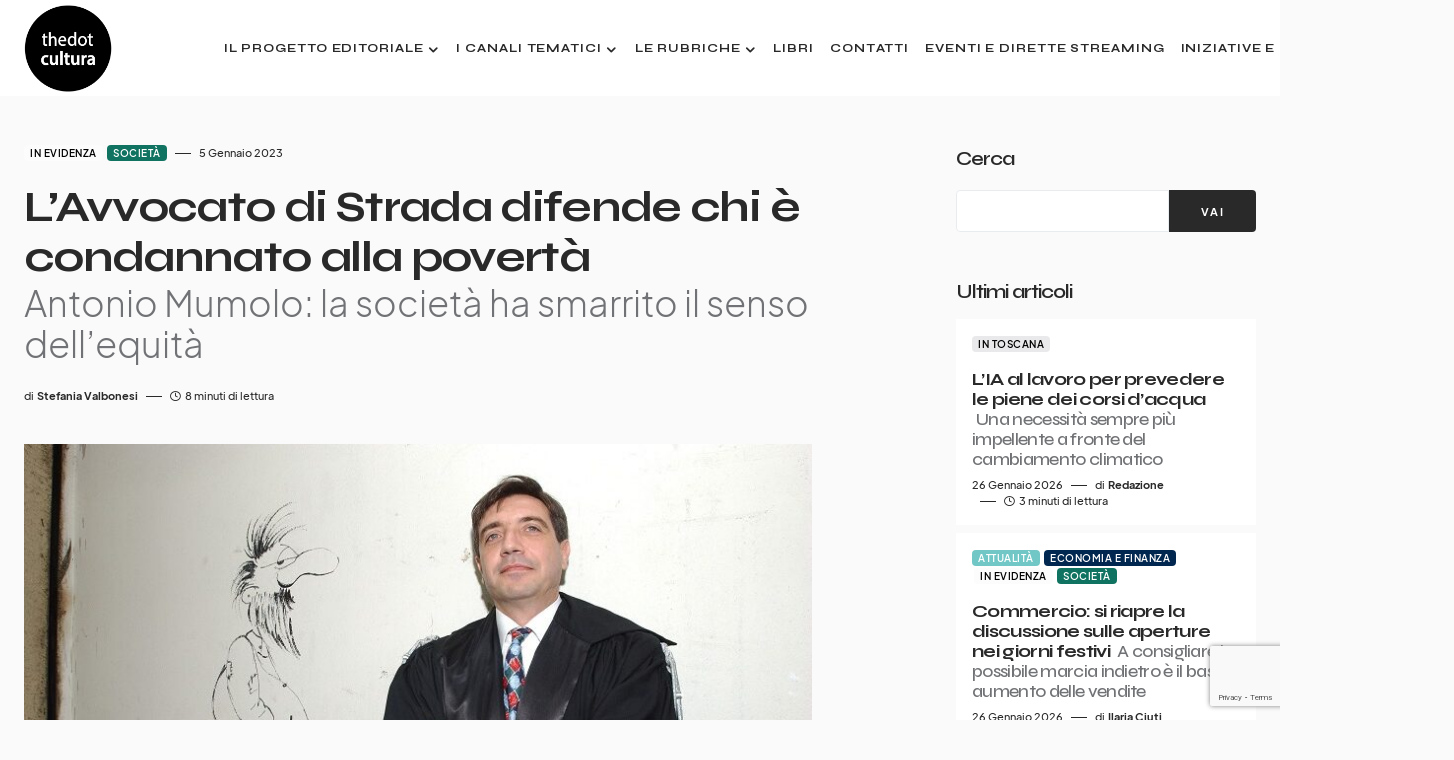

--- FILE ---
content_type: text/html; charset=UTF-8
request_url: https://www.thedotcultura.it/lavvocato-di-strada-difende-chi-e-condannato-alla-poverta/
body_size: 30805
content:
<!doctype html>
<html lang="it-IT">
<head>
	<!-- Google Tag Manager -->
	<script>(function(w,d,s,l,i){w[l]=w[l]||[];w[l].push({'gtm.start':
	new Date().getTime(),event:'gtm.js'});var f=d.getElementsByTagName(s)[0],
	j=d.createElement(s),dl=l!='dataLayer'?'&l='+l:'';j.async=true;j.src=
	'https://www.googletagmanager.com/gtm.js?id='+i+dl;f.parentNode.insertBefore(j,f);
	})(window,document,'script','dataLayer','GTM-W5TMKWRW');</script>
	<!-- End Google Tag Manager -->
	
	<!-- 2025-03-03 - changed with GTM -->
	<!-- Google tag (gtag.js) -->
	<!--<script async src="https://www.googletagmanager.com/gtag/js?id=G-9ZJM29HPSW"></script>
	<script>
	  window.dataLayer = window.dataLayer || [];
	  function gtag(){dataLayer.push(arguments);}
	  gtag('js', new Date());

	  gtag('config', 'G-9ZJM29HPSW');
	</script>-->
	
	<meta charset="UTF-8" />
	<meta name="viewport" content="width=device-width, initial-scale=1" />
	<link rel="profile" href="https://gmpg.org/xfn/11" />
	<meta name='robots' content='index, follow, max-image-preview:large, max-snippet:-1, max-video-preview:-1' />

	<!-- This site is optimized with the Yoast SEO plugin v26.8 - https://yoast.com/product/yoast-seo-wordpress/ -->
	<title>L&#039;Avvocato di Strada difende chi è condannato alla povertà - thedotcultura</title>
	<link rel="canonical" href="https://www.thedotcultura.it/lavvocato-di-strada-difende-chi-e-condannato-alla-poverta/" />
	<meta property="og:locale" content="it_IT" />
	<meta property="og:type" content="article" />
	<meta property="og:title" content="L&#039;Avvocato di Strada difende chi è condannato alla povertà - thedotcultura" />
	<meta property="og:description" content="Antonio Mumolo: la società ha smarrito il senso dell&#039;equità" />
	<meta property="og:url" content="https://www.thedotcultura.it/lavvocato-di-strada-difende-chi-e-condannato-alla-poverta/" />
	<meta property="og:site_name" content="thedotcultura" />
	<meta property="article:publisher" content="https://www.facebook.com/thedotcultura" />
	<meta property="article:published_time" content="2023-01-05T09:09:02+00:00" />
	<meta property="article:modified_time" content="2023-01-05T09:32:38+00:00" />
	<meta property="og:image" content="https://www.thedotcultura.it/wp-content/uploads/2023/01/mumolo2.jpg" />
	<meta property="og:image:width" content="800" />
	<meta property="og:image:height" content="521" />
	<meta property="og:image:type" content="image/jpeg" />
	<meta name="author" content="Stefania Valbonesi" />
	<meta name="twitter:card" content="summary_large_image" />
	<meta name="twitter:label1" content="Scritto da" />
	<meta name="twitter:data1" content="Stefania Valbonesi" />
	<meta name="twitter:label2" content="Tempo di lettura stimato" />
	<meta name="twitter:data2" content="11 minuti" />
	<script type="application/ld+json" class="yoast-schema-graph">{"@context":"https://schema.org","@graph":[{"@type":"Article","@id":"https://www.thedotcultura.it/lavvocato-di-strada-difende-chi-e-condannato-alla-poverta/#article","isPartOf":{"@id":"https://www.thedotcultura.it/lavvocato-di-strada-difende-chi-e-condannato-alla-poverta/"},"author":{"name":"Stefania Valbonesi","@id":"https://www.thedotcultura.it/#/schema/person/29535e21c60648dd1736d72d1e875ed4"},"headline":"L&#8217;Avvocato di Strada difende chi è condannato alla povertà","datePublished":"2023-01-05T09:09:02+00:00","dateModified":"2023-01-05T09:32:38+00:00","mainEntityOfPage":{"@id":"https://www.thedotcultura.it/lavvocato-di-strada-difende-chi-e-condannato-alla-poverta/"},"wordCount":2057,"publisher":{"@id":"https://www.thedotcultura.it/#organization"},"image":{"@id":"https://www.thedotcultura.it/lavvocato-di-strada-difende-chi-e-condannato-alla-poverta/#primaryimage"},"thumbnailUrl":"https://www.thedotcultura.it/wp-content/uploads/2023/01/mumolo2.jpg","keywords":["Antonio Mumolo","Avvocato","Convid","dimora","diritti","legge","povertà","residenza","salute","Strada"],"articleSection":["In evidenza","Società"],"inLanguage":"it-IT"},{"@type":"WebPage","@id":"https://www.thedotcultura.it/lavvocato-di-strada-difende-chi-e-condannato-alla-poverta/","url":"https://www.thedotcultura.it/lavvocato-di-strada-difende-chi-e-condannato-alla-poverta/","name":"L'Avvocato di Strada difende chi è condannato alla povertà - thedotcultura","isPartOf":{"@id":"https://www.thedotcultura.it/#website"},"primaryImageOfPage":{"@id":"https://www.thedotcultura.it/lavvocato-di-strada-difende-chi-e-condannato-alla-poverta/#primaryimage"},"image":{"@id":"https://www.thedotcultura.it/lavvocato-di-strada-difende-chi-e-condannato-alla-poverta/#primaryimage"},"thumbnailUrl":"https://www.thedotcultura.it/wp-content/uploads/2023/01/mumolo2.jpg","datePublished":"2023-01-05T09:09:02+00:00","dateModified":"2023-01-05T09:32:38+00:00","breadcrumb":{"@id":"https://www.thedotcultura.it/lavvocato-di-strada-difende-chi-e-condannato-alla-poverta/#breadcrumb"},"inLanguage":"it-IT","potentialAction":[{"@type":"ReadAction","target":["https://www.thedotcultura.it/lavvocato-di-strada-difende-chi-e-condannato-alla-poverta/"]}]},{"@type":"ImageObject","inLanguage":"it-IT","@id":"https://www.thedotcultura.it/lavvocato-di-strada-difende-chi-e-condannato-alla-poverta/#primaryimage","url":"https://www.thedotcultura.it/wp-content/uploads/2023/01/mumolo2.jpg","contentUrl":"https://www.thedotcultura.it/wp-content/uploads/2023/01/mumolo2.jpg","width":800,"height":521},{"@type":"BreadcrumbList","@id":"https://www.thedotcultura.it/lavvocato-di-strada-difende-chi-e-condannato-alla-poverta/#breadcrumb","itemListElement":[{"@type":"ListItem","position":1,"name":"Home","item":"https://www.thedotcultura.it/"},{"@type":"ListItem","position":2,"name":"L&#8217;Avvocato di Strada difende chi è condannato alla povertà"}]},{"@type":"WebSite","@id":"https://www.thedotcultura.it/#website","url":"https://www.thedotcultura.it/","name":"thedotcultura","description":"Cultura e attualità","publisher":{"@id":"https://www.thedotcultura.it/#organization"},"potentialAction":[{"@type":"SearchAction","target":{"@type":"EntryPoint","urlTemplate":"https://www.thedotcultura.it/?s={search_term_string}"},"query-input":{"@type":"PropertyValueSpecification","valueRequired":true,"valueName":"search_term_string"}}],"inLanguage":"it-IT"},{"@type":"Organization","@id":"https://www.thedotcultura.it/#organization","name":"thedotcultura","url":"https://www.thedotcultura.it/","logo":{"@type":"ImageObject","inLanguage":"it-IT","@id":"https://www.thedotcultura.it/#/schema/logo/image/","url":"https://www.thedotcultura.it/wp-content/uploads/2022/09/Logo-DEF-circle1_nero-.png","contentUrl":"https://www.thedotcultura.it/wp-content/uploads/2022/09/Logo-DEF-circle1_nero-.png","width":1493,"height":1492,"caption":"thedotcultura"},"image":{"@id":"https://www.thedotcultura.it/#/schema/logo/image/"},"sameAs":["https://www.facebook.com/thedotcultura"]},{"@type":"Person","@id":"https://www.thedotcultura.it/#/schema/person/29535e21c60648dd1736d72d1e875ed4","name":"Stefania Valbonesi","image":{"@type":"ImageObject","inLanguage":"it-IT","@id":"https://www.thedotcultura.it/#/schema/person/image/","url":"https://www.thedotcultura.it/wp-content/uploads/2022/09/stefania-valbonesi-fotografia-110x110.jpg","contentUrl":"https://www.thedotcultura.it/wp-content/uploads/2022/09/stefania-valbonesi-fotografia-110x110.jpg","caption":"Stefania Valbonesi"},"description":"Stefania Valbonesi, nata nel 1964 a Ravenna, si laurea in Scienze Politiche alla Cesare Alfieri di Firenze nel 1990. Ottenuta la borsa di studio di Studi Parlamentari Silvano Tosi, pubblica un breve saggio sulla multiproprietà. Lasciata l'università, collabora con varie testate locali fino al contratto del Corriere di Lucca. Dopo la chiusura dei quotidiani del gruppo, torna a Firenze dove svolge sporadiche collaborazioni con vari siti, fra cui Pensalibero.it. Nel frattempo pubblica due romanzi noir e continua ad occuparsi della questione abitativa. Approdata a Stamptoscana.it, approfondisce temi sociali e politici oltre a coprire servizi di cronaca.","sameAs":["https://www.linkedin.com/in/stefania-valbonesi-b9541152/"],"url":"https://www.thedotcultura.it/author/stefania-valbonesi/"}]}</script>
	<!-- / Yoast SEO plugin. -->


<link rel='dns-prefetch' href='//fonts.googleapis.com' />
<link href='https://fonts.gstatic.com' crossorigin rel='preconnect' />
<link rel="alternate" type="application/rss+xml" title="thedotcultura &raquo; Feed" href="https://www.thedotcultura.it/feed/" />
<link rel="alternate" type="application/rss+xml" title="thedotcultura &raquo; Feed dei commenti" href="https://www.thedotcultura.it/comments/feed/" />
<link rel="alternate" title="oEmbed (JSON)" type="application/json+oembed" href="https://www.thedotcultura.it/wp-json/oembed/1.0/embed?url=https%3A%2F%2Fwww.thedotcultura.it%2Flavvocato-di-strada-difende-chi-e-condannato-alla-poverta%2F" />
<link rel="alternate" title="oEmbed (XML)" type="text/xml+oembed" href="https://www.thedotcultura.it/wp-json/oembed/1.0/embed?url=https%3A%2F%2Fwww.thedotcultura.it%2Flavvocato-di-strada-difende-chi-e-condannato-alla-poverta%2F&#038;format=xml" />
			<link rel="preload" href="https://www.thedotcultura.it/wp-content/plugins/canvas/assets/fonts/canvas-icons.woff" as="font" type="font/woff" crossorigin>
			<style id='wp-img-auto-sizes-contain-inline-css'>
img:is([sizes=auto i],[sizes^="auto," i]){contain-intrinsic-size:3000px 1500px}
/*# sourceURL=wp-img-auto-sizes-contain-inline-css */
</style>
<link rel='stylesheet' id='canvas-css' href='https://www.thedotcultura.it/wp-content/plugins/canvas/assets/css/canvas.css?ver=2.5.1' media='all' />
<link rel='alternate stylesheet' id='powerkit-icons-css' href='https://www.thedotcultura.it/wp-content/plugins/powerkit/assets/fonts/powerkit-icons.woff?ver=3.0.4' as='font' type='font/wof' crossorigin />
<link rel='stylesheet' id='powerkit-css' href='https://www.thedotcultura.it/wp-content/plugins/powerkit/assets/css/powerkit.css?ver=3.0.4' media='all' />
<style id='wp-emoji-styles-inline-css'>

	img.wp-smiley, img.emoji {
		display: inline !important;
		border: none !important;
		box-shadow: none !important;
		height: 1em !important;
		width: 1em !important;
		margin: 0 0.07em !important;
		vertical-align: -0.1em !important;
		background: none !important;
		padding: 0 !important;
	}
/*# sourceURL=wp-emoji-styles-inline-css */
</style>
<style id='wp-block-library-inline-css'>
:root{--wp-block-synced-color:#7a00df;--wp-block-synced-color--rgb:122,0,223;--wp-bound-block-color:var(--wp-block-synced-color);--wp-editor-canvas-background:#ddd;--wp-admin-theme-color:#007cba;--wp-admin-theme-color--rgb:0,124,186;--wp-admin-theme-color-darker-10:#006ba1;--wp-admin-theme-color-darker-10--rgb:0,107,160.5;--wp-admin-theme-color-darker-20:#005a87;--wp-admin-theme-color-darker-20--rgb:0,90,135;--wp-admin-border-width-focus:2px}@media (min-resolution:192dpi){:root{--wp-admin-border-width-focus:1.5px}}.wp-element-button{cursor:pointer}:root .has-very-light-gray-background-color{background-color:#eee}:root .has-very-dark-gray-background-color{background-color:#313131}:root .has-very-light-gray-color{color:#eee}:root .has-very-dark-gray-color{color:#313131}:root .has-vivid-green-cyan-to-vivid-cyan-blue-gradient-background{background:linear-gradient(135deg,#00d084,#0693e3)}:root .has-purple-crush-gradient-background{background:linear-gradient(135deg,#34e2e4,#4721fb 50%,#ab1dfe)}:root .has-hazy-dawn-gradient-background{background:linear-gradient(135deg,#faaca8,#dad0ec)}:root .has-subdued-olive-gradient-background{background:linear-gradient(135deg,#fafae1,#67a671)}:root .has-atomic-cream-gradient-background{background:linear-gradient(135deg,#fdd79a,#004a59)}:root .has-nightshade-gradient-background{background:linear-gradient(135deg,#330968,#31cdcf)}:root .has-midnight-gradient-background{background:linear-gradient(135deg,#020381,#2874fc)}:root{--wp--preset--font-size--normal:16px;--wp--preset--font-size--huge:42px}.has-regular-font-size{font-size:1em}.has-larger-font-size{font-size:2.625em}.has-normal-font-size{font-size:var(--wp--preset--font-size--normal)}.has-huge-font-size{font-size:var(--wp--preset--font-size--huge)}.has-text-align-center{text-align:center}.has-text-align-left{text-align:left}.has-text-align-right{text-align:right}.has-fit-text{white-space:nowrap!important}#end-resizable-editor-section{display:none}.aligncenter{clear:both}.items-justified-left{justify-content:flex-start}.items-justified-center{justify-content:center}.items-justified-right{justify-content:flex-end}.items-justified-space-between{justify-content:space-between}.screen-reader-text{border:0;clip-path:inset(50%);height:1px;margin:-1px;overflow:hidden;padding:0;position:absolute;width:1px;word-wrap:normal!important}.screen-reader-text:focus{background-color:#ddd;clip-path:none;color:#444;display:block;font-size:1em;height:auto;left:5px;line-height:normal;padding:15px 23px 14px;text-decoration:none;top:5px;width:auto;z-index:100000}html :where(.has-border-color){border-style:solid}html :where([style*=border-top-color]){border-top-style:solid}html :where([style*=border-right-color]){border-right-style:solid}html :where([style*=border-bottom-color]){border-bottom-style:solid}html :where([style*=border-left-color]){border-left-style:solid}html :where([style*=border-width]){border-style:solid}html :where([style*=border-top-width]){border-top-style:solid}html :where([style*=border-right-width]){border-right-style:solid}html :where([style*=border-bottom-width]){border-bottom-style:solid}html :where([style*=border-left-width]){border-left-style:solid}html :where(img[class*=wp-image-]){height:auto;max-width:100%}:where(figure){margin:0 0 1em}html :where(.is-position-sticky){--wp-admin--admin-bar--position-offset:var(--wp-admin--admin-bar--height,0px)}@media screen and (max-width:600px){html :where(.is-position-sticky){--wp-admin--admin-bar--position-offset:0px}}

/*# sourceURL=wp-block-library-inline-css */
</style><style id='wp-block-archives-inline-css'>
.wp-block-archives{box-sizing:border-box}.wp-block-archives-dropdown label{display:block}
/*# sourceURL=https://www.thedotcultura.it/wp-includes/blocks/archives/style.min.css */
</style>
<style id='wp-block-categories-inline-css'>
.wp-block-categories{box-sizing:border-box}.wp-block-categories.alignleft{margin-right:2em}.wp-block-categories.alignright{margin-left:2em}.wp-block-categories.wp-block-categories-dropdown.aligncenter{text-align:center}.wp-block-categories .wp-block-categories__label{display:block;width:100%}
/*# sourceURL=https://www.thedotcultura.it/wp-includes/blocks/categories/style.min.css */
</style>
<style id='wp-block-heading-inline-css'>
h1:where(.wp-block-heading).has-background,h2:where(.wp-block-heading).has-background,h3:where(.wp-block-heading).has-background,h4:where(.wp-block-heading).has-background,h5:where(.wp-block-heading).has-background,h6:where(.wp-block-heading).has-background{padding:1.25em 2.375em}h1.has-text-align-left[style*=writing-mode]:where([style*=vertical-lr]),h1.has-text-align-right[style*=writing-mode]:where([style*=vertical-rl]),h2.has-text-align-left[style*=writing-mode]:where([style*=vertical-lr]),h2.has-text-align-right[style*=writing-mode]:where([style*=vertical-rl]),h3.has-text-align-left[style*=writing-mode]:where([style*=vertical-lr]),h3.has-text-align-right[style*=writing-mode]:where([style*=vertical-rl]),h4.has-text-align-left[style*=writing-mode]:where([style*=vertical-lr]),h4.has-text-align-right[style*=writing-mode]:where([style*=vertical-rl]),h5.has-text-align-left[style*=writing-mode]:where([style*=vertical-lr]),h5.has-text-align-right[style*=writing-mode]:where([style*=vertical-rl]),h6.has-text-align-left[style*=writing-mode]:where([style*=vertical-lr]),h6.has-text-align-right[style*=writing-mode]:where([style*=vertical-rl]){rotate:180deg}
/*# sourceURL=https://www.thedotcultura.it/wp-includes/blocks/heading/style.min.css */
</style>
<style id='wp-block-image-inline-css'>
.wp-block-image>a,.wp-block-image>figure>a{display:inline-block}.wp-block-image img{box-sizing:border-box;height:auto;max-width:100%;vertical-align:bottom}@media not (prefers-reduced-motion){.wp-block-image img.hide{visibility:hidden}.wp-block-image img.show{animation:show-content-image .4s}}.wp-block-image[style*=border-radius] img,.wp-block-image[style*=border-radius]>a{border-radius:inherit}.wp-block-image.has-custom-border img{box-sizing:border-box}.wp-block-image.aligncenter{text-align:center}.wp-block-image.alignfull>a,.wp-block-image.alignwide>a{width:100%}.wp-block-image.alignfull img,.wp-block-image.alignwide img{height:auto;width:100%}.wp-block-image .aligncenter,.wp-block-image .alignleft,.wp-block-image .alignright,.wp-block-image.aligncenter,.wp-block-image.alignleft,.wp-block-image.alignright{display:table}.wp-block-image .aligncenter>figcaption,.wp-block-image .alignleft>figcaption,.wp-block-image .alignright>figcaption,.wp-block-image.aligncenter>figcaption,.wp-block-image.alignleft>figcaption,.wp-block-image.alignright>figcaption{caption-side:bottom;display:table-caption}.wp-block-image .alignleft{float:left;margin:.5em 1em .5em 0}.wp-block-image .alignright{float:right;margin:.5em 0 .5em 1em}.wp-block-image .aligncenter{margin-left:auto;margin-right:auto}.wp-block-image :where(figcaption){margin-bottom:1em;margin-top:.5em}.wp-block-image.is-style-circle-mask img{border-radius:9999px}@supports ((-webkit-mask-image:none) or (mask-image:none)) or (-webkit-mask-image:none){.wp-block-image.is-style-circle-mask img{border-radius:0;-webkit-mask-image:url('data:image/svg+xml;utf8,<svg viewBox="0 0 100 100" xmlns="http://www.w3.org/2000/svg"><circle cx="50" cy="50" r="50"/></svg>');mask-image:url('data:image/svg+xml;utf8,<svg viewBox="0 0 100 100" xmlns="http://www.w3.org/2000/svg"><circle cx="50" cy="50" r="50"/></svg>');mask-mode:alpha;-webkit-mask-position:center;mask-position:center;-webkit-mask-repeat:no-repeat;mask-repeat:no-repeat;-webkit-mask-size:contain;mask-size:contain}}:root :where(.wp-block-image.is-style-rounded img,.wp-block-image .is-style-rounded img){border-radius:9999px}.wp-block-image figure{margin:0}.wp-lightbox-container{display:flex;flex-direction:column;position:relative}.wp-lightbox-container img{cursor:zoom-in}.wp-lightbox-container img:hover+button{opacity:1}.wp-lightbox-container button{align-items:center;backdrop-filter:blur(16px) saturate(180%);background-color:#5a5a5a40;border:none;border-radius:4px;cursor:zoom-in;display:flex;height:20px;justify-content:center;opacity:0;padding:0;position:absolute;right:16px;text-align:center;top:16px;width:20px;z-index:100}@media not (prefers-reduced-motion){.wp-lightbox-container button{transition:opacity .2s ease}}.wp-lightbox-container button:focus-visible{outline:3px auto #5a5a5a40;outline:3px auto -webkit-focus-ring-color;outline-offset:3px}.wp-lightbox-container button:hover{cursor:pointer;opacity:1}.wp-lightbox-container button:focus{opacity:1}.wp-lightbox-container button:focus,.wp-lightbox-container button:hover,.wp-lightbox-container button:not(:hover):not(:active):not(.has-background){background-color:#5a5a5a40;border:none}.wp-lightbox-overlay{box-sizing:border-box;cursor:zoom-out;height:100vh;left:0;overflow:hidden;position:fixed;top:0;visibility:hidden;width:100%;z-index:100000}.wp-lightbox-overlay .close-button{align-items:center;cursor:pointer;display:flex;justify-content:center;min-height:40px;min-width:40px;padding:0;position:absolute;right:calc(env(safe-area-inset-right) + 16px);top:calc(env(safe-area-inset-top) + 16px);z-index:5000000}.wp-lightbox-overlay .close-button:focus,.wp-lightbox-overlay .close-button:hover,.wp-lightbox-overlay .close-button:not(:hover):not(:active):not(.has-background){background:none;border:none}.wp-lightbox-overlay .lightbox-image-container{height:var(--wp--lightbox-container-height);left:50%;overflow:hidden;position:absolute;top:50%;transform:translate(-50%,-50%);transform-origin:top left;width:var(--wp--lightbox-container-width);z-index:9999999999}.wp-lightbox-overlay .wp-block-image{align-items:center;box-sizing:border-box;display:flex;height:100%;justify-content:center;margin:0;position:relative;transform-origin:0 0;width:100%;z-index:3000000}.wp-lightbox-overlay .wp-block-image img{height:var(--wp--lightbox-image-height);min-height:var(--wp--lightbox-image-height);min-width:var(--wp--lightbox-image-width);width:var(--wp--lightbox-image-width)}.wp-lightbox-overlay .wp-block-image figcaption{display:none}.wp-lightbox-overlay button{background:none;border:none}.wp-lightbox-overlay .scrim{background-color:#fff;height:100%;opacity:.9;position:absolute;width:100%;z-index:2000000}.wp-lightbox-overlay.active{visibility:visible}@media not (prefers-reduced-motion){.wp-lightbox-overlay.active{animation:turn-on-visibility .25s both}.wp-lightbox-overlay.active img{animation:turn-on-visibility .35s both}.wp-lightbox-overlay.show-closing-animation:not(.active){animation:turn-off-visibility .35s both}.wp-lightbox-overlay.show-closing-animation:not(.active) img{animation:turn-off-visibility .25s both}.wp-lightbox-overlay.zoom.active{animation:none;opacity:1;visibility:visible}.wp-lightbox-overlay.zoom.active .lightbox-image-container{animation:lightbox-zoom-in .4s}.wp-lightbox-overlay.zoom.active .lightbox-image-container img{animation:none}.wp-lightbox-overlay.zoom.active .scrim{animation:turn-on-visibility .4s forwards}.wp-lightbox-overlay.zoom.show-closing-animation:not(.active){animation:none}.wp-lightbox-overlay.zoom.show-closing-animation:not(.active) .lightbox-image-container{animation:lightbox-zoom-out .4s}.wp-lightbox-overlay.zoom.show-closing-animation:not(.active) .lightbox-image-container img{animation:none}.wp-lightbox-overlay.zoom.show-closing-animation:not(.active) .scrim{animation:turn-off-visibility .4s forwards}}@keyframes show-content-image{0%{visibility:hidden}99%{visibility:hidden}to{visibility:visible}}@keyframes turn-on-visibility{0%{opacity:0}to{opacity:1}}@keyframes turn-off-visibility{0%{opacity:1;visibility:visible}99%{opacity:0;visibility:visible}to{opacity:0;visibility:hidden}}@keyframes lightbox-zoom-in{0%{transform:translate(calc((-100vw + var(--wp--lightbox-scrollbar-width))/2 + var(--wp--lightbox-initial-left-position)),calc(-50vh + var(--wp--lightbox-initial-top-position))) scale(var(--wp--lightbox-scale))}to{transform:translate(-50%,-50%) scale(1)}}@keyframes lightbox-zoom-out{0%{transform:translate(-50%,-50%) scale(1);visibility:visible}99%{visibility:visible}to{transform:translate(calc((-100vw + var(--wp--lightbox-scrollbar-width))/2 + var(--wp--lightbox-initial-left-position)),calc(-50vh + var(--wp--lightbox-initial-top-position))) scale(var(--wp--lightbox-scale));visibility:hidden}}
/*# sourceURL=https://www.thedotcultura.it/wp-includes/blocks/image/style.min.css */
</style>
<style id='wp-block-search-inline-css'>
.wp-block-search__button{margin-left:10px;word-break:normal}.wp-block-search__button.has-icon{line-height:0}.wp-block-search__button svg{height:1.25em;min-height:24px;min-width:24px;width:1.25em;fill:currentColor;vertical-align:text-bottom}:where(.wp-block-search__button){border:1px solid #ccc;padding:6px 10px}.wp-block-search__inside-wrapper{display:flex;flex:auto;flex-wrap:nowrap;max-width:100%}.wp-block-search__label{width:100%}.wp-block-search.wp-block-search__button-only .wp-block-search__button{box-sizing:border-box;display:flex;flex-shrink:0;justify-content:center;margin-left:0;max-width:100%}.wp-block-search.wp-block-search__button-only .wp-block-search__inside-wrapper{min-width:0!important;transition-property:width}.wp-block-search.wp-block-search__button-only .wp-block-search__input{flex-basis:100%;transition-duration:.3s}.wp-block-search.wp-block-search__button-only.wp-block-search__searchfield-hidden,.wp-block-search.wp-block-search__button-only.wp-block-search__searchfield-hidden .wp-block-search__inside-wrapper{overflow:hidden}.wp-block-search.wp-block-search__button-only.wp-block-search__searchfield-hidden .wp-block-search__input{border-left-width:0!important;border-right-width:0!important;flex-basis:0;flex-grow:0;margin:0;min-width:0!important;padding-left:0!important;padding-right:0!important;width:0!important}:where(.wp-block-search__input){appearance:none;border:1px solid #949494;flex-grow:1;font-family:inherit;font-size:inherit;font-style:inherit;font-weight:inherit;letter-spacing:inherit;line-height:inherit;margin-left:0;margin-right:0;min-width:3rem;padding:8px;text-decoration:unset!important;text-transform:inherit}:where(.wp-block-search__button-inside .wp-block-search__inside-wrapper){background-color:#fff;border:1px solid #949494;box-sizing:border-box;padding:4px}:where(.wp-block-search__button-inside .wp-block-search__inside-wrapper) .wp-block-search__input{border:none;border-radius:0;padding:0 4px}:where(.wp-block-search__button-inside .wp-block-search__inside-wrapper) .wp-block-search__input:focus{outline:none}:where(.wp-block-search__button-inside .wp-block-search__inside-wrapper) :where(.wp-block-search__button){padding:4px 8px}.wp-block-search.aligncenter .wp-block-search__inside-wrapper{margin:auto}.wp-block[data-align=right] .wp-block-search.wp-block-search__button-only .wp-block-search__inside-wrapper{float:right}
/*# sourceURL=https://www.thedotcultura.it/wp-includes/blocks/search/style.min.css */
</style>
<style id='wp-block-group-inline-css'>
.wp-block-group{box-sizing:border-box}:where(.wp-block-group.wp-block-group-is-layout-constrained){position:relative}
/*# sourceURL=https://www.thedotcultura.it/wp-includes/blocks/group/style.min.css */
</style>
<style id='wp-block-paragraph-inline-css'>
.is-small-text{font-size:.875em}.is-regular-text{font-size:1em}.is-large-text{font-size:2.25em}.is-larger-text{font-size:3em}.has-drop-cap:not(:focus):first-letter{float:left;font-size:8.4em;font-style:normal;font-weight:100;line-height:.68;margin:.05em .1em 0 0;text-transform:uppercase}body.rtl .has-drop-cap:not(:focus):first-letter{float:none;margin-left:.1em}p.has-drop-cap.has-background{overflow:hidden}:root :where(p.has-background){padding:1.25em 2.375em}:where(p.has-text-color:not(.has-link-color)) a{color:inherit}p.has-text-align-left[style*="writing-mode:vertical-lr"],p.has-text-align-right[style*="writing-mode:vertical-rl"]{rotate:180deg}
/*# sourceURL=https://www.thedotcultura.it/wp-includes/blocks/paragraph/style.min.css */
</style>
<style id='global-styles-inline-css'>
:root{--wp--preset--aspect-ratio--square: 1;--wp--preset--aspect-ratio--4-3: 4/3;--wp--preset--aspect-ratio--3-4: 3/4;--wp--preset--aspect-ratio--3-2: 3/2;--wp--preset--aspect-ratio--2-3: 2/3;--wp--preset--aspect-ratio--16-9: 16/9;--wp--preset--aspect-ratio--9-16: 9/16;--wp--preset--color--black: #000000;--wp--preset--color--cyan-bluish-gray: #abb8c3;--wp--preset--color--white: #FFFFFF;--wp--preset--color--pale-pink: #f78da7;--wp--preset--color--vivid-red: #cf2e2e;--wp--preset--color--luminous-vivid-orange: #ff6900;--wp--preset--color--luminous-vivid-amber: #fcb900;--wp--preset--color--light-green-cyan: #7bdcb5;--wp--preset--color--vivid-green-cyan: #00d084;--wp--preset--color--pale-cyan-blue: #8ed1fc;--wp--preset--color--vivid-cyan-blue: #0693e3;--wp--preset--color--vivid-purple: #9b51e0;--wp--preset--color--blue: #1830cc;--wp--preset--color--green: #03a988;--wp--preset--color--orange: #FFBC49;--wp--preset--color--red: #fb0d48;--wp--preset--color--secondary-bg: #f8f3ee;--wp--preset--color--accent-bg: #ddefe9;--wp--preset--color--secondary: #818181;--wp--preset--color--primary: #292929;--wp--preset--color--gray-50: #f8f9fa;--wp--preset--color--gray-100: #f8f9fb;--wp--preset--color--gray-200: #e9ecef;--wp--preset--color--gray-300: #dee2e6;--wp--preset--gradient--vivid-cyan-blue-to-vivid-purple: linear-gradient(135deg,rgb(6,147,227) 0%,rgb(155,81,224) 100%);--wp--preset--gradient--light-green-cyan-to-vivid-green-cyan: linear-gradient(135deg,rgb(122,220,180) 0%,rgb(0,208,130) 100%);--wp--preset--gradient--luminous-vivid-amber-to-luminous-vivid-orange: linear-gradient(135deg,rgb(252,185,0) 0%,rgb(255,105,0) 100%);--wp--preset--gradient--luminous-vivid-orange-to-vivid-red: linear-gradient(135deg,rgb(255,105,0) 0%,rgb(207,46,46) 100%);--wp--preset--gradient--very-light-gray-to-cyan-bluish-gray: linear-gradient(135deg,rgb(238,238,238) 0%,rgb(169,184,195) 100%);--wp--preset--gradient--cool-to-warm-spectrum: linear-gradient(135deg,rgb(74,234,220) 0%,rgb(151,120,209) 20%,rgb(207,42,186) 40%,rgb(238,44,130) 60%,rgb(251,105,98) 80%,rgb(254,248,76) 100%);--wp--preset--gradient--blush-light-purple: linear-gradient(135deg,rgb(255,206,236) 0%,rgb(152,150,240) 100%);--wp--preset--gradient--blush-bordeaux: linear-gradient(135deg,rgb(254,205,165) 0%,rgb(254,45,45) 50%,rgb(107,0,62) 100%);--wp--preset--gradient--luminous-dusk: linear-gradient(135deg,rgb(255,203,112) 0%,rgb(199,81,192) 50%,rgb(65,88,208) 100%);--wp--preset--gradient--pale-ocean: linear-gradient(135deg,rgb(255,245,203) 0%,rgb(182,227,212) 50%,rgb(51,167,181) 100%);--wp--preset--gradient--electric-grass: linear-gradient(135deg,rgb(202,248,128) 0%,rgb(113,206,126) 100%);--wp--preset--gradient--midnight: linear-gradient(135deg,rgb(2,3,129) 0%,rgb(40,116,252) 100%);--wp--preset--font-size--small: 13px;--wp--preset--font-size--medium: 20px;--wp--preset--font-size--large: 36px;--wp--preset--font-size--x-large: 42px;--wp--preset--font-size--regular: 16px;--wp--preset--font-size--huge: 48px;--wp--preset--spacing--20: 0.44rem;--wp--preset--spacing--30: 0.67rem;--wp--preset--spacing--40: 1rem;--wp--preset--spacing--50: 1.5rem;--wp--preset--spacing--60: 2.25rem;--wp--preset--spacing--70: 3.38rem;--wp--preset--spacing--80: 5.06rem;--wp--preset--shadow--natural: 6px 6px 9px rgba(0, 0, 0, 0.2);--wp--preset--shadow--deep: 12px 12px 50px rgba(0, 0, 0, 0.4);--wp--preset--shadow--sharp: 6px 6px 0px rgba(0, 0, 0, 0.2);--wp--preset--shadow--outlined: 6px 6px 0px -3px rgb(255, 255, 255), 6px 6px rgb(0, 0, 0);--wp--preset--shadow--crisp: 6px 6px 0px rgb(0, 0, 0);}:where(.is-layout-flex){gap: 0.5em;}:where(.is-layout-grid){gap: 0.5em;}body .is-layout-flex{display: flex;}.is-layout-flex{flex-wrap: wrap;align-items: center;}.is-layout-flex > :is(*, div){margin: 0;}body .is-layout-grid{display: grid;}.is-layout-grid > :is(*, div){margin: 0;}:where(.wp-block-columns.is-layout-flex){gap: 2em;}:where(.wp-block-columns.is-layout-grid){gap: 2em;}:where(.wp-block-post-template.is-layout-flex){gap: 1.25em;}:where(.wp-block-post-template.is-layout-grid){gap: 1.25em;}.has-black-color{color: var(--wp--preset--color--black) !important;}.has-cyan-bluish-gray-color{color: var(--wp--preset--color--cyan-bluish-gray) !important;}.has-white-color{color: var(--wp--preset--color--white) !important;}.has-pale-pink-color{color: var(--wp--preset--color--pale-pink) !important;}.has-vivid-red-color{color: var(--wp--preset--color--vivid-red) !important;}.has-luminous-vivid-orange-color{color: var(--wp--preset--color--luminous-vivid-orange) !important;}.has-luminous-vivid-amber-color{color: var(--wp--preset--color--luminous-vivid-amber) !important;}.has-light-green-cyan-color{color: var(--wp--preset--color--light-green-cyan) !important;}.has-vivid-green-cyan-color{color: var(--wp--preset--color--vivid-green-cyan) !important;}.has-pale-cyan-blue-color{color: var(--wp--preset--color--pale-cyan-blue) !important;}.has-vivid-cyan-blue-color{color: var(--wp--preset--color--vivid-cyan-blue) !important;}.has-vivid-purple-color{color: var(--wp--preset--color--vivid-purple) !important;}.has-black-background-color{background-color: var(--wp--preset--color--black) !important;}.has-cyan-bluish-gray-background-color{background-color: var(--wp--preset--color--cyan-bluish-gray) !important;}.has-white-background-color{background-color: var(--wp--preset--color--white) !important;}.has-pale-pink-background-color{background-color: var(--wp--preset--color--pale-pink) !important;}.has-vivid-red-background-color{background-color: var(--wp--preset--color--vivid-red) !important;}.has-luminous-vivid-orange-background-color{background-color: var(--wp--preset--color--luminous-vivid-orange) !important;}.has-luminous-vivid-amber-background-color{background-color: var(--wp--preset--color--luminous-vivid-amber) !important;}.has-light-green-cyan-background-color{background-color: var(--wp--preset--color--light-green-cyan) !important;}.has-vivid-green-cyan-background-color{background-color: var(--wp--preset--color--vivid-green-cyan) !important;}.has-pale-cyan-blue-background-color{background-color: var(--wp--preset--color--pale-cyan-blue) !important;}.has-vivid-cyan-blue-background-color{background-color: var(--wp--preset--color--vivid-cyan-blue) !important;}.has-vivid-purple-background-color{background-color: var(--wp--preset--color--vivid-purple) !important;}.has-black-border-color{border-color: var(--wp--preset--color--black) !important;}.has-cyan-bluish-gray-border-color{border-color: var(--wp--preset--color--cyan-bluish-gray) !important;}.has-white-border-color{border-color: var(--wp--preset--color--white) !important;}.has-pale-pink-border-color{border-color: var(--wp--preset--color--pale-pink) !important;}.has-vivid-red-border-color{border-color: var(--wp--preset--color--vivid-red) !important;}.has-luminous-vivid-orange-border-color{border-color: var(--wp--preset--color--luminous-vivid-orange) !important;}.has-luminous-vivid-amber-border-color{border-color: var(--wp--preset--color--luminous-vivid-amber) !important;}.has-light-green-cyan-border-color{border-color: var(--wp--preset--color--light-green-cyan) !important;}.has-vivid-green-cyan-border-color{border-color: var(--wp--preset--color--vivid-green-cyan) !important;}.has-pale-cyan-blue-border-color{border-color: var(--wp--preset--color--pale-cyan-blue) !important;}.has-vivid-cyan-blue-border-color{border-color: var(--wp--preset--color--vivid-cyan-blue) !important;}.has-vivid-purple-border-color{border-color: var(--wp--preset--color--vivid-purple) !important;}.has-vivid-cyan-blue-to-vivid-purple-gradient-background{background: var(--wp--preset--gradient--vivid-cyan-blue-to-vivid-purple) !important;}.has-light-green-cyan-to-vivid-green-cyan-gradient-background{background: var(--wp--preset--gradient--light-green-cyan-to-vivid-green-cyan) !important;}.has-luminous-vivid-amber-to-luminous-vivid-orange-gradient-background{background: var(--wp--preset--gradient--luminous-vivid-amber-to-luminous-vivid-orange) !important;}.has-luminous-vivid-orange-to-vivid-red-gradient-background{background: var(--wp--preset--gradient--luminous-vivid-orange-to-vivid-red) !important;}.has-very-light-gray-to-cyan-bluish-gray-gradient-background{background: var(--wp--preset--gradient--very-light-gray-to-cyan-bluish-gray) !important;}.has-cool-to-warm-spectrum-gradient-background{background: var(--wp--preset--gradient--cool-to-warm-spectrum) !important;}.has-blush-light-purple-gradient-background{background: var(--wp--preset--gradient--blush-light-purple) !important;}.has-blush-bordeaux-gradient-background{background: var(--wp--preset--gradient--blush-bordeaux) !important;}.has-luminous-dusk-gradient-background{background: var(--wp--preset--gradient--luminous-dusk) !important;}.has-pale-ocean-gradient-background{background: var(--wp--preset--gradient--pale-ocean) !important;}.has-electric-grass-gradient-background{background: var(--wp--preset--gradient--electric-grass) !important;}.has-midnight-gradient-background{background: var(--wp--preset--gradient--midnight) !important;}.has-small-font-size{font-size: var(--wp--preset--font-size--small) !important;}.has-medium-font-size{font-size: var(--wp--preset--font-size--medium) !important;}.has-large-font-size{font-size: var(--wp--preset--font-size--large) !important;}.has-x-large-font-size{font-size: var(--wp--preset--font-size--x-large) !important;}
/*# sourceURL=global-styles-inline-css */
</style>

<style id='classic-theme-styles-inline-css'>
/*! This file is auto-generated */
.wp-block-button__link{color:#fff;background-color:#32373c;border-radius:9999px;box-shadow:none;text-decoration:none;padding:calc(.667em + 2px) calc(1.333em + 2px);font-size:1.125em}.wp-block-file__button{background:#32373c;color:#fff;text-decoration:none}
/*# sourceURL=/wp-includes/css/classic-themes.min.css */
</style>
<link rel='stylesheet' id='canvas-block-posts-sidebar-css' href='https://www.thedotcultura.it/wp-content/plugins/canvas/components/posts/block-posts-sidebar/block-posts-sidebar.css?ver=1750339920' media='all' />
<link rel='stylesheet' id='wp-components-css' href='https://www.thedotcultura.it/wp-includes/css/dist/components/style.min.css?ver=6.9' media='all' />
<link rel='stylesheet' id='wp-preferences-css' href='https://www.thedotcultura.it/wp-includes/css/dist/preferences/style.min.css?ver=6.9' media='all' />
<link rel='stylesheet' id='wp-block-editor-css' href='https://www.thedotcultura.it/wp-includes/css/dist/block-editor/style.min.css?ver=6.9' media='all' />
<link rel='stylesheet' id='popup-maker-block-library-style-css' href='https://www.thedotcultura.it/wp-content/plugins/popup-maker/dist/packages/block-library-style.css?ver=dbea705cfafe089d65f1' media='all' />
<link rel='stylesheet' id='absolute-reviews-css' href='https://www.thedotcultura.it/wp-content/plugins/absolute-reviews/public/css/absolute-reviews-public.css?ver=1.1.6' media='all' />
<link rel='stylesheet' id='advanced-popups-css' href='https://www.thedotcultura.it/wp-content/plugins/advanced-popups/public/css/advanced-popups-public.css?ver=1.2.2' media='all' />
<link rel='stylesheet' id='canvas-block-heading-style-css' href='https://www.thedotcultura.it/wp-content/plugins/canvas/components/content-formatting/block-heading/block.css?ver=1750339920' media='all' />
<link rel='stylesheet' id='canvas-block-list-style-css' href='https://www.thedotcultura.it/wp-content/plugins/canvas/components/content-formatting/block-list/block.css?ver=1750339920' media='all' />
<link rel='stylesheet' id='canvas-block-paragraph-style-css' href='https://www.thedotcultura.it/wp-content/plugins/canvas/components/content-formatting/block-paragraph/block.css?ver=1750339920' media='all' />
<link rel='stylesheet' id='canvas-block-separator-style-css' href='https://www.thedotcultura.it/wp-content/plugins/canvas/components/content-formatting/block-separator/block.css?ver=1750339920' media='all' />
<link rel='stylesheet' id='canvas-block-group-style-css' href='https://www.thedotcultura.it/wp-content/plugins/canvas/components/basic-elements/block-group/block.css?ver=1750339920' media='all' />
<link rel='stylesheet' id='canvas-block-cover-style-css' href='https://www.thedotcultura.it/wp-content/plugins/canvas/components/basic-elements/block-cover/block.css?ver=1750339920' media='all' />
<link rel='stylesheet' id='gn-frontend-gnfollow-style-css' href='https://www.thedotcultura.it/wp-content/plugins/gn-publisher/assets/css/gn-frontend-gnfollow.min.css?ver=1.5.26' media='all' />
<link rel='stylesheet' id='powerkit-author-box-css' href='https://www.thedotcultura.it/wp-content/plugins/powerkit/modules/author-box/public/css/public-powerkit-author-box.css?ver=3.0.4' media='all' />
<link rel='stylesheet' id='powerkit-basic-elements-css' href='https://www.thedotcultura.it/wp-content/plugins/powerkit/modules/basic-elements/public/css/public-powerkit-basic-elements.css?ver=3.0.4' media='screen' />
<link rel='stylesheet' id='powerkit-content-formatting-css' href='https://www.thedotcultura.it/wp-content/plugins/powerkit/modules/content-formatting/public/css/public-powerkit-content-formatting.css?ver=3.0.4' media='all' />
<link rel='stylesheet' id='powerkit-сontributors-css' href='https://www.thedotcultura.it/wp-content/plugins/powerkit/modules/contributors/public/css/public-powerkit-contributors.css?ver=3.0.4' media='all' />
<link rel='stylesheet' id='powerkit-facebook-css' href='https://www.thedotcultura.it/wp-content/plugins/powerkit/modules/facebook/public/css/public-powerkit-facebook.css?ver=3.0.4' media='all' />
<link rel='stylesheet' id='powerkit-featured-categories-css' href='https://www.thedotcultura.it/wp-content/plugins/powerkit/modules/featured-categories/public/css/public-powerkit-featured-categories.css?ver=3.0.4' media='all' />
<link rel='stylesheet' id='powerkit-inline-posts-css' href='https://www.thedotcultura.it/wp-content/plugins/powerkit/modules/inline-posts/public/css/public-powerkit-inline-posts.css?ver=3.0.4' media='all' />
<link rel='stylesheet' id='powerkit-instagram-css' href='https://www.thedotcultura.it/wp-content/plugins/powerkit/modules/instagram/public/css/public-powerkit-instagram.css?ver=3.0.4' media='all' />
<link rel='stylesheet' id='powerkit-justified-gallery-css' href='https://www.thedotcultura.it/wp-content/plugins/powerkit/modules/justified-gallery/public/css/public-powerkit-justified-gallery.css?ver=3.0.4' media='all' />
<link rel='stylesheet' id='glightbox-css' href='https://www.thedotcultura.it/wp-content/plugins/powerkit/modules/lightbox/public/css/glightbox.min.css?ver=3.0.4' media='all' />
<link rel='stylesheet' id='powerkit-lightbox-css' href='https://www.thedotcultura.it/wp-content/plugins/powerkit/modules/lightbox/public/css/public-powerkit-lightbox.css?ver=3.0.4' media='all' />
<link rel='stylesheet' id='powerkit-opt-in-forms-css' href='https://www.thedotcultura.it/wp-content/plugins/powerkit/modules/opt-in-forms/public/css/public-powerkit-opt-in-forms.css?ver=3.0.4' media='all' />
<link rel='stylesheet' id='powerkit-widget-posts-css' href='https://www.thedotcultura.it/wp-content/plugins/powerkit/modules/posts/public/css/public-powerkit-widget-posts.css?ver=3.0.4' media='all' />
<link rel='stylesheet' id='powerkit-scroll-to-top-css' href='https://www.thedotcultura.it/wp-content/plugins/powerkit/modules/scroll-to-top/public/css/public-powerkit-scroll-to-top.css?ver=3.0.4' media='all' />
<link rel='stylesheet' id='powerkit-share-buttons-css' href='https://www.thedotcultura.it/wp-content/plugins/powerkit/modules/share-buttons/public/css/public-powerkit-share-buttons.css?ver=3.0.4' media='all' />
<link rel='stylesheet' id='powerkit-slider-gallery-css' href='https://www.thedotcultura.it/wp-content/plugins/powerkit/modules/slider-gallery/public/css/public-powerkit-slider-gallery.css?ver=3.0.4' media='all' />
<link rel='stylesheet' id='powerkit-social-links-css' href='https://www.thedotcultura.it/wp-content/plugins/powerkit/modules/social-links/public/css/public-powerkit-social-links.css?ver=3.0.4' media='all' />
<link rel='stylesheet' id='powerkit-table-of-contents-css' href='https://www.thedotcultura.it/wp-content/plugins/powerkit/modules/table-of-contents/public/css/public-powerkit-table-of-contents.css?ver=3.0.4' media='all' />
<link rel='stylesheet' id='powerkit-twitter-css' href='https://www.thedotcultura.it/wp-content/plugins/powerkit/modules/twitter/public/css/public-powerkit-twitter.css?ver=3.0.4' media='all' />
<link rel='stylesheet' id='powerkit-widget-about-css' href='https://www.thedotcultura.it/wp-content/plugins/powerkit/modules/widget-about/public/css/public-powerkit-widget-about.css?ver=3.0.4' media='all' />
<link rel='stylesheet' id='parent-style-css' href='https://www.thedotcultura.it/wp-content/themes/blueprint/style.css?ver=6.9' media='all' />
<link rel='stylesheet' id='csco-styles-css' href='https://www.thedotcultura.it/wp-content/themes/blueprint/style.css?ver=1.1.4' media='all' />
<style id='csco-styles-inline-css'>

:root {
	/* Base Font */
	--cs-font-base-family: 'plus-jakarta-sans', sans-serif;
	--cs-font-base-size: 1rem;
	--cs-font-base-weight: 400;
	--cs-font-base-style: normal;
	--cs-font-base-letter-spacing: normal;
	--cs-font-base-line-height: 1.5;

	/* Primary Font */
	--cs-font-primary-family: 'plus-jakarta-sans', sans-serif;
	--cs-font-primary-size: 0.6875rem;
	--cs-font-primary-weight: 700;
	--cs-font-primary-style: normal;
	--cs-font-primary-letter-spacing: 0.125em;
	--cs-font-primary-text-transform: uppercase;

	/* Secondary Font */
	--cs-font-secondary-family: 'plus-jakarta-sans', sans-serif;
	--cs-font-secondary-size: 0.75rem;
	--cs-font-secondary-weight: 500;
	--cs-font-secondary-style: normal;
	--cs-font-secondary-letter-spacing: normal;
	--cs-font-secondary-text-transform: initial;

	/* Category Font */
	--cs-font-category-family 'plus-jakarta-sans', sans-serif;
	--cs-font-category-size: 0.625rem;
	--cs-font-category-weight: 600;
	--cs-font-category-style: normal;
	--cs-font-category-letter-spacing: 0.05em;
	--cs-font-category-text-transform: uppercase;

	/* Tags Font */
	--cs-font-tags-family: 'plus-jakarta-sans', sans-serif;
	--cs-font-tags-size: 0.6875rem;
	--cs-font-tags-weight: 600;
	--cs-font-tags-style: normal;
	--cs-font-tags-letter-spacing: 0.025em;
	--cs-font-tags-text-transform: uppercase;

	/* Post Meta Font */
	--cs-font-post-meta-family: 'plus-jakarta-sans', sans-serif;
	--cs-font-post-meta-size: 0.6875rem;
	--cs-font-post-meta-weight: 500;
	--cs-font-post-meta-style: normal;
	--cs-font-post-meta-letter-spacing: normal;
	--cs-font-post-meta-text-transform: initial;

	/* Input Font */
	--cs-font-input-family: 'plus-jakarta-sans', sans-serif;
	--cs-font-input-size: 0.875rem;
	--cs-font-input-line-height: 1.625rem;
	--cs-font-input-weight: 500;
	--cs-font-input-style: normal;
	--cs-font-input-letter-spacing: normal;
	--cs-font-input-text-transform: initial;

	/* Post Subbtitle */
	--cs-font-post-subtitle-family: 'plus-jakarta-sans', sans-serif;
	--cs-font-post-subtitle-size: 2.25rem;
	--cs-font-post-subtitle-weight: 300;
	--cs-font-post-subtitle-line-height: 1.15;
	--cs-font-post-subtitle-letter-spacing: normal;

	/* Post Content */
	--cs-font-post-content-family: 'plus-jakarta-sans', sans-serif;
	--cs-font-post-content-size: 1rem;
	--cs-font-post-content-letter-spacing: normal;

	/* Summary */
	--cs-font-entry-summary-family: 'plus-jakarta-sans', sans-serif;
	--cs-font-entry-summary-size: 1.25rem;
	--cs-font-entry-summary-letter-spacing: normal;

	/* Entry Excerpt */
	--cs-font-entry-excerpt-family: 'plus-jakarta-sans', sans-serif;
	--cs-font-entry-excerpt-size: 1rem;
	--cs-font-entry-excerpt-line-height: 1.5;
	--cs-font-entry-excerpt-wight: 400;
	--cs-font-entry-excerpt-letter-spacing: normal;

	/* Logos --------------- */

	/* Main Logo */
	--cs-font-main-logo-family: 'plus-jakarta-sans', sans-serif;
	--cs-font-main-logo-size: 1.5rem;
	--cs-font-main-logo-weight: 700;
	--cs-font-main-logo-style: normal;
	--cs-font-main-logo-letter-spacing: -0.05em;
	--cs-font-main-logo-text-transform: initial;

	/* Footer Logo */
	--cs-font-footer-logo-family: 'plus-jakarta-sans', sans-serif;
	--cs-font-footer-logo-size: 1.5rem;
	--cs-font-footer-logo-weight: 700;
	--cs-font-footer-logo-style: normal;
	--cs-font-footer-logo-letter-spacing: -0.05em;
	--cs-font-footer-logo-text-transform: initial;

	/* Headings --------------- */

	/* Headings */
	--cs-font-headings-family: 'Syne', sans-serif;
	--cs-font-headings-weight: 700;
	--cs-font-headings-style: normal;
	--cs-font-headings-line-height: 1.15;
	--cs-font-headings-letter-spacing: -0.0375em;
	--cs-font-headings-text-transform: initial;

	/* Headings Excerpt */
	--cs-font-headings-excerpt-family: 'Syne', sans-serif;
	--cs-font-headings-excerpt-weight: 500;
	--cs-font-headings-excerpt-style: normal;
	--cs-font-headings-excerpt-line-height: 1.15;
	--cs-font-headings-excerpt-letter-spacing: -0.0375em;
	--cs-font-headings-excerpt-text-transform: initial;

	/* Section Headings */
	--cs-font-section-headings-family: 'Syne', sans-serif;
	--cs-font-section-headings-size: 1.25rem;
	--cs-font-section-headings-weight: 600;
	--cs-font-section-headings-style: normal;
	--cs-font-section-headings-letter-spacing: -0.05em;
	--cs-font-section-headings-text-transform: initial;

	/* Primary Menu Font --------------- */
	/* Used for main top level menu elements. */
	--cs-font-primary-menu-family: 'Syne', sans-serif;
	--cs-font-primary-menu-size: 0.75rem;
	--cs-font-primary-menu-weight: 700;
	--cs-font-primary-menu-style: normal;
	--cs-font-primary-menu-letter-spacing: 0.075em;
	--cs-font-primary-menu-text-transform: uppercase;

	/* Primary Submenu Font */
	/* Used for submenu elements. */
	--cs-font-primary-submenu-family: 'Syne', sans-serif;
	--cs-font-primary-submenu-size: 0.75rem;
	--cs-font-primary-submenu-weight: 500;
	--cs-font-primary-submenu-style: normal;
	--cs-font-primary-submenu-letter-spacing: normal;
	--cs-font-primary-submenu-text-transform: initial;

	/* Featured Menu Font */
	/* Used for main top level featured-menu elements. */
	--cs-font-featured-menu-family: 'Syne', sans-serif;
	--cs-font-featured-menu-size: 0.75rem;
	--cs-font-featured-menu-weight: 700;
	--cs-font-featured-menu-style: normal;
	--cs-font-featured-menu-letter-spacing: 0.075em;
	--cs-font-featured-menu-text-transform: uppercase;

	/* Featured Submenu Font */
	/* Used for featured-submenu elements. */
	--cs-font-featured-submenu-family: 'Syne', sans-serif;
	--cs-font-featured-submenu-size: 0.75rem;
	--cs-font-featured-submenu-weight: 400;
	--cs-font-featured-submenu-style: normal;
	--cs-font-featured-submenu-letter-spacing: normal;
	--cs-font-featured-submenu-text-transform: initial;

	/* Fullscreen Menu Font */
	/* Used for main top level fullscreen-menu elements. */
	--cs-font-fullscreen-menu-family: 'Syne', sans-serif;
	--cs-font-fullscreen-menu-size: 2.5rem;
	--cs-font-fullscreen-menu-weight: 600;
	--cs-font-fullscreen-menu-line-height: 1;
	--cs-font-fullscreen-menu-style: normal;
	--cs-font-fullscreen-menu-letter-spacing: -0.05em;
	--cs-font-fullscreen-menu-text-transform: initial;

	/* Fullscreen Submenu Font */
	/* Used for fullscreen-submenu elements. */
	--cs-font-fullscreen-submenu-family: 'Syne', sans-serif;
	--cs-font-fullscreen-submenu-size: 1rem;
	--cs-font-fullscreen-submenu-weight: 500;
	--cs-font-fullscreen-submenu-line-height: 1;
	--cs-font-fullscreen-submenu-style: normal;
	--cs-font-fullscreen-submenu-letter-spacing: normal;
	--cs-font-fullscreen-submenu-text-transform: initial;

	/* Footer Menu Heading Font
	/* Used for main top level footer elements. */
	--cs-font-footer-menu-family: 'Syne', sans-serif;
	--cs-font-footer-menu-size: 1.25rem;
	--cs-font-footer-menu-weight: 600;
	--cs-font-footer-menu-line-height: 1;
	--cs-font-footer-menu-style: normal;
	--cs-font-footer-menu-letter-spacing: -0.05em;
	--cs-font-footer-menu-text-transform: initial;

	/* Footer Submenu Font */
	/* Used footer-submenu elements. */
	--cs-font-footer-submenu-family: 'Syne', sans-serif;
	--cs-font-footer-submenu-size: 0.75rem;
	--cs-font-footer-submenu-weight: 700;
	--cs-font-footer-submenu-line-height: 1.5;
	--cs-font-footer-submenu-style: normal;
	--cs-font-footer-submenu-letter-spacing: 0.075em;
	--cs-font-footer-submenu-text-transform: uppercase;

	/* Footer Bottom Menu Font */
	/* Used footer-bottom-submenu elements. */
	--cs-font-footer-bottom-submenu-family: 'Syne', sans-serif;
	--cs-font-footer-bottom-submenu-size: 0.75rem;
	--cs-font-footer-bottom-submenu-weight: 500;
	--cs-font-footer-bottom-submenu-line-height: 1;
	--cs-font-footer-bottom-submenu-style: normal;
	--cs-font-footer-bottom-submenu-letter-spacing: normal;
	--cs-font-footer-bottom-submenu-text-transform: initial;

	/* Category Letter Font */
	--cs-font-category-letter-family: 'plus-jakarta-sans', sans-serif;
	--cs-font-category-letter-size: 4rem;
	--cs-font-category-letter-weight: 600;
	--cs-font-category-letter-style: normal;

	/* Category label */
	--cs-font-category-label-family: 'plus-jakarta-sans', sans-serif;
	--cs-font-category-label-size: 1.125rem;
	--cs-font-category-label-weight: 400;
	--cs-font-category-label-style: normal;
	--cs-font-category-label-line-height: 1.15;
	--cs-font-category-label-letter-spacing: -0.0125em;
	--cs-font-category-label-text-transform: initial;

	/* Custom-label Font */
	/* Used for custom-label. */
	--cs-font-custom-label-family: 'Syne', sans-serif;
	--cs-font-custom-label-size: 0.75rem;
	--cs-font-custom-label-weight: 500;
	--cs-font-custom-label-style: normal;
	--cs-font-custom-label-letter-spacing: normal;
	--cs-font-custom-label-text-transform: uppercase;

	/* Label */
	--cs-font-label-family: 'Syne', sans-serif;
	--cs-font-label-size: 0.75rem;
	--cs-font-label-weight: 700;
	--cs-font-label-style: normal;
	--cs-font-label-letter-spacing: -0.025em;
	--cs-font-label-text-transform: uppercase;

	/* Header instagram */
	/* Used for Header instagrams. */
	--cs-font-header-instagram-family: 'Syne', sans-serif;
	--cs-font-header-instagram-size: 2rem;
	--cs-font-header-instagram-weight: 400;
	--cs-font-header-instagram-style: normal;
	--cs-font-header-instagram-letter-spacing: normal;
	--cs-font-header-instagram-text-transform: none;

	/* Used badge*/
	--cs-font-badge-family: 'plus-jakarta-sans', sans-serif;
	--cs-font-badge-size: 0.625rem;
	--cs-font-badge-weight: 600;
	--cs-font-badge-style: normal;
	--cs-font-badge-letter-spacing: normal;
	--cs-font-badge-text-transform: uppercase;;
}


.searchwp-live-search-no-min-chars:after { content: "Continue typing" }
/*# sourceURL=csco-styles-inline-css */
</style>
<link rel='stylesheet' id='8252f87b832814eff0448c5a4ee4357a-css' href='https://fonts.googleapis.com/css?family=Syne%3A700%2C500%2C600%2C400&#038;subset=latin%2Clatin-ext%2Ccyrillic%2Ccyrillic-ext%2Cvietnamese&#038;display=swap&#038;ver=1.1.4' media='all' />
<style id='csco-theme-fonts-inline-css'>
@font-face {font-family: plus-jakarta-sans;src: url('https://www.thedotcultura.it/wp-content/themes/blueprint/assets/static/fonts/plus-jakarta-sans-300.woff2') format('woff2'),url('https://www.thedotcultura.it/wp-content/themes/blueprint/assets/static/fonts/plus-jakarta-sans-300.woff') format('woff');font-weight: 300;font-style: normal;font-display: swap;}@font-face {font-family: plus-jakarta-sans;src: url('https://www.thedotcultura.it/wp-content/themes/blueprint/assets/static/fonts/plus-jakarta-sans-regular.woff2') format('woff2'),url('https://www.thedotcultura.it/wp-content/themes/blueprint/assets/static/fonts/plus-jakarta-sans-regular.woff') format('woff');font-weight: 400;font-style: normal;font-display: swap;}@font-face {font-family: plus-jakarta-sans;src: url('https://www.thedotcultura.it/wp-content/themes/blueprint/assets/static/fonts/plus-jakarta-sans-500.woff2') format('woff2'),url('https://www.thedotcultura.it/wp-content/themes/blueprint/assets/static/fonts/plus-jakarta-sans-500.woff') format('woff');font-weight: 500;font-style: normal;font-display: swap;}@font-face {font-family: plus-jakarta-sans;src: url('https://www.thedotcultura.it/wp-content/themes/blueprint/assets/static/fonts/plus-jakarta-sans-600.woff2') format('woff2'),url('https://www.thedotcultura.it/wp-content/themes/blueprint/assets/static/fonts/plus-jakarta-sans-600.woff') format('woff');font-weight: 600;font-style: normal;font-display: swap;}@font-face {font-family: plus-jakarta-sans;src: url('https://www.thedotcultura.it/wp-content/themes/blueprint/assets/static/fonts/plus-jakarta-sans-700.woff2') format('woff2'),url('https://www.thedotcultura.it/wp-content/themes/blueprint/assets/static/fonts/plus-jakarta-sans-700.woff') format('woff');font-weight: 700;font-style: normal;font-display: swap;}
/*# sourceURL=csco-theme-fonts-inline-css */
</style>
<style id='csco-customizer-output-styles-inline-css'>
:root, [data-site-scheme="default"]{--cs-color-site-background:#fafafa;--cs-color-header-background:#ffffff;--cs-color-header-background-alpha:rgba(255,255,255,0.85);--cs-color-submenu-background:rgba(255,255,255,0.85);--cs-color-search-background:rgba(255,255,255,0.85);--cs-color-multi-column-background:rgba(255,255,255,0.85);--cs-color-fullscreen-menu-background:rgba(255,255,255,0.85);--cs-color-footer-background:#292929;--cs-color-footer-bottom-background:#fafafa;}:root, [data-scheme="default"]{--cs-color-overlay-background:rgba(0,0,0,0.15);--cs-color-overlay-secondary-background:rgba(0,0,0,0.35);--cs-color-link:#000000;--cs-color-link-hover:#a3a3a3;--cs-color-accent:#191919;--cs-color-secondary:#a3a3a3;--cs-palette-color-secondary:#a3a3a3;--cs-color-button:#292929;--cs-color-button-contrast:#ffffff;--cs-color-button-hover:#515151;--cs-color-button-hover-contrast:#ffffff;--cs-color-category:#e9e9eb;--cs-color-category-contrast:#000000;--cs-color-category-hover:#454558;--cs-color-category-hover-contrast:#ffffff;--cs-color-tags:#ededed;--cs-color-tags-contrast:#292929;--cs-color-tags-hover:#000000;--cs-color-tags-hover-contrast:#ffffff;--cs-color-post-meta:#292929;--cs-color-post-meta-link:#292929;--cs-color-post-meta-link-hover:#818181;--cs-color-excerpt:#717275;--cs-color-badge-primary:#484f7e;--cs-color-badge-secondary:#ededed;--cs-color-badge-success:#9db8ad;--cs-color-badge-danger:#cfa0b1;--cs-color-badge-warning:#cac6b4;--cs-color-badge-info:#5c6693;--cs-color-badge-dark:#000000;--cs-color-badge-light:#fafafa;}[data-scheme="default"] [class*="-badge"][class*="-primary"]{--cs-color-badge-dark-contrast:#ffffff;}[data-scheme="default"] [class*="-badge"][class*="-secondary"]{--cs-color-badge-light-contrast:#000000;}[data-scheme="default"] [class*="-badge"][class*="-success"]{--cs-color-badge-dark-contrast:#ffffff;}[data-scheme="default"] [class*="-badge"][class*="-danger"]{--cs-color-badge-dark-contrast:#ffffff;}[data-scheme="default"] [class*="-badge"][class*="-warning"]{--cs-color-badge-dark-contrast:#ffffff;}[data-scheme="default"] [class*="-badge"][class*="-info"]{--cs-color-badge-dark-contrast:#ffffff;}[data-scheme="default"] [class*="-badge"][class*="-dark"]{--cs-color-badge-dark-contrast:#ffffff;}[data-scheme="default"] [class*="-badge"][class*="-light"]{--cs-color-badge-light-contrast:#000000;}[data-site-scheme="dark"]{--cs-color-site-background:#1c1c1c;--cs-color-header-background:#1c1c1c;--cs-color-header-background-alpha:rgba(28,28,28,0.85);--cs-color-submenu-background:rgba(28,28,28,0.85);--cs-color-search-background:rgba(28,28,28,0.85);--cs-color-multi-column-background:rgba(28,28,28,0.85);--cs-color-fullscreen-menu-background:rgba(28,28,28,0.85);--cs-color-footer-background:#292929;--cs-color-footer-bottom-background:#1c1c1c;--cs-color-overlay-background:rgba(0,0,0,0.15);--cs-color-overlay-secondary-background:rgba(0,0,0,0.35);--cs-color-link:#ffffff;--cs-color-link-hover:rgba(255,255,255,0.75);}:root{--cs-color-submenu-background-dark:rgba(28,28,28,0.85);--cs-color-search-background-dark:rgba(28,28,28,0.85);--cs-color-multi-column-background-dark:rgba(28,28,28,0.85);--cs-layout-elements-border-radius:0px;--cs-thumbnail-border-radius:0px;--cs-button-border-radius:4px;--cnvs-tabs-border-radius:4px;--cs-input-border-radius:4px;--cs-badge-border-radius:4px;--cs-category-label-border-radius:4px;--cs-header-initial-height:96px;}[data-scheme="dark"]{--cs-color-accent:#191919;--cs-color-secondary:#bcbcbc;--cs-palette-color-secondary:#bcbcbc;--cs-color-button:#292929;--cs-color-button-contrast:#ffffff;--cs-color-button-hover:#7a7a7a;--cs-color-button-hover-contrast:#ffffff;--cs-color-category:#e9e9eb;--cs-color-category-contrast:#000000;--cs-color-category-hover:#818181;--cs-color-category-hover-contrast:#ffffff;--cs-color-post-meta:#ffffff;--cs-color-post-meta-link:#ffffff;--cs-color-post-meta-link-hover:#818181;--cs-color-excerpt:#e0e0e0;--cs-color-badge-primary:#484f7e;--cs-color-badge-secondary:#ededed;--cs-color-badge-success:#9db8ad;--cs-color-badge-danger:#cfa0b1;--cs-color-badge-warning:#cac6b4;--cs-color-badge-info:#5c6693;--cs-color-badge-dark:rgba(255,255,255,0.7);--cs-color-badge-light:rgb(238,238,238);}[data-scheme="dark"] [class*="-badge"][class*="-primary"]{--cs-color-badge-dark-contrast:#ffffff;}[data-scheme="dark"] [class*="-badge"][class*="-secondary"]{--cs-color-badge-light-contrast:#000000;}[data-scheme="dark"] [class*="-badge"][class*="-success"]{--cs-color-badge-dark-contrast:#ffffff;}[data-scheme="dark"] [class*="-badge"][class*="-danger"]{--cs-color-badge-dark-contrast:#ffffff;}[data-scheme="dark"] [class*="-badge"][class*="-warning"]{--cs-color-badge-dark-contrast:#ffffff;}[data-scheme="dark"] [class*="-badge"][class*="-info"]{--cs-color-badge-dark-contrast:#ffffff;}[data-scheme="dark"] [class*="-badge"][class*="-dark"]{--cs-color-badge-dark-contrast:#ffffff;}[data-scheme="dark"] [class*="-badge"][class*="-light"]{--cs-color-badge-light-contrast:#020202;}:root .cnvs-block-section-heading, [data-scheme="default"] .cnvs-block-section-heading, [data-scheme="dark"] [data-scheme="default"] .cnvs-block-section-heading{--cnvs-section-heading-border-color:#d5d5d5;}[data-scheme="dark"] .cnvs-block-section-heading{--cnvs-section-heading-border-color:#494949;}
/*# sourceURL=csco-customizer-output-styles-inline-css */
</style>
<script src="https://www.thedotcultura.it/wp-includes/js/jquery/jquery.min.js?ver=3.7.1" id="jquery-core-js"></script>
<script src="https://www.thedotcultura.it/wp-includes/js/jquery/jquery-migrate.min.js?ver=3.4.1" id="jquery-migrate-js"></script>
<script src="https://www.thedotcultura.it/wp-content/plugins/advanced-popups/public/js/advanced-popups-public.js?ver=1.2.2" id="advanced-popups-js"></script>
<link rel="https://api.w.org/" href="https://www.thedotcultura.it/wp-json/" /><link rel="alternate" title="JSON" type="application/json" href="https://www.thedotcultura.it/wp-json/wp/v2/posts/5845" /><link rel="EditURI" type="application/rsd+xml" title="RSD" href="https://www.thedotcultura.it/xmlrpc.php?rsd" />
<meta name="generator" content="WordPress 6.9" />
<link rel='shortlink' href='https://www.thedotcultura.it/?p=5845' />
		<link rel="preload" href="https://www.thedotcultura.it/wp-content/plugins/absolute-reviews/fonts/absolute-reviews-icons.woff" as="font" type="font/woff" crossorigin>
				<link rel="preload" href="https://www.thedotcultura.it/wp-content/plugins/advanced-popups/fonts/advanced-popups-icons.woff" as="font" type="font/woff" crossorigin>
		
<style type="text/css" media="all" id="canvas-blocks-dynamic-styles">

</style>
<style id="color-categories" type="text/css">.cs-entry__post-meta .cs-meta-category .post-categories a[href="https://www.thedotcultura.it/category/attualita/"]{background:linear-gradient(#71c6c6,#71c6c6);color:#ffffff;} .cs-entry__post-meta .cs-meta-category .post-categories a[href="https://www.thedotcultura.it/category/cultura/"]{background:linear-gradient(#000000,#000000);color:#ffffff;} .cs-entry__post-meta .cs-meta-category .post-categories a[href="https://www.thedotcultura.it/category/economia-e-finanza/"]{background:linear-gradient(#00274f,#00274f);color:#ffffff;} .cs-entry__post-meta .cs-meta-category .post-categories a[href="https://www.thedotcultura.it/category/energia/"]{background:linear-gradient(#1d9191,#1d9191);color:#ffffff;} .cs-entry__post-meta .cs-meta-category .post-categories a[href="https://www.thedotcultura.it/category/in-emilia-romagna/"]{} .cs-entry__post-meta .cs-meta-category .post-categories a[href="https://www.thedotcultura.it/category/in-evidenza/"]{background:linear-gradient(#fcfcfc,#fcfcfc);color:#000000;} .cs-entry__post-meta .cs-meta-category .post-categories a[href="https://www.thedotcultura.it/category/in-toscana/"]{} .cs-entry__post-meta .cs-meta-category .post-categories a[href="https://www.thedotcultura.it/category/innovazione-e-sviluppo/"]{background:linear-gradient(#093a40,#093a40);color:#ffffff;} .cs-entry__post-meta .cs-meta-category .post-categories a[href="https://www.thedotcultura.it/category/istruzione-e-formazione/"]{background:linear-gradient(#0f5959,#0f5959);color:#ffffff;} .cs-entry__post-meta .cs-meta-category .post-categories a[href="https://www.thedotcultura.it/category/maestri-e-modelli/"]{background:linear-gradient(#26c179,#26c179);color:#ffffff;} .cs-entry__post-meta .cs-meta-category .post-categories a[href="https://www.thedotcultura.it/category/nino-prandi/"]{} .cs-entry__post-meta .cs-meta-category .post-categories a[href="https://www.thedotcultura.it/category/pace-e-guerra/"]{background:linear-gradient(#298455,#298455);color:#ffffff;} .cs-entry__post-meta .cs-meta-category .post-categories a[href="https://www.thedotcultura.it/category/politica/"]{background:linear-gradient(#017d93,#017d93);color:#ffffff;} .cs-entry__post-meta .cs-meta-category .post-categories a[href="https://www.thedotcultura.it/category/recensioni/"]{} .cs-entry__post-meta .cs-meta-category .post-categories a[href="https://www.thedotcultura.it/category/societa/"]{background:linear-gradient(#107361,#107361);color:#ffffff;} .cs-entry__post-meta .cs-meta-category .post-categories a[href="https://www.thedotcultura.it/category/transizione-digitale/"]{background:linear-gradient(#578eaa,#578eaa);color:#ffffff;} .cs-entry__post-meta .cs-meta-category .post-categories a[href="https://www.thedotcultura.it/category/transizione-ecologica/"]{background:linear-gradient(#5baf81,#5baf81);color:#ffffff;} </style ><style id="csco-inline-styles"></style>
		<link rel="icon" href="https://www.thedotcultura.it/wp-content/uploads/2022/09/cropped-Logo-DEF-circle1_nero--32x32.png" sizes="32x32" />
<link rel="icon" href="https://www.thedotcultura.it/wp-content/uploads/2022/09/cropped-Logo-DEF-circle1_nero--192x192.png" sizes="192x192" />
<link rel="apple-touch-icon" href="https://www.thedotcultura.it/wp-content/uploads/2022/09/cropped-Logo-DEF-circle1_nero--180x180.png" />
<meta name="msapplication-TileImage" content="https://www.thedotcultura.it/wp-content/uploads/2022/09/cropped-Logo-DEF-circle1_nero--270x270.png" />
		<style id="wp-custom-css">
			/* Nascondi cookieyes */
[data-cky-tag="powered-by"] {
  display: none !important;
}

[data-cky-tag="detail-powered-by"] {
  display: none !important;
}
/* Fine nascondi cookieyes */

/* edit logo in header */
.cs-header__logo img {max-height: calc(var(--cs-header-initial-height) - 8px);
}

/* edit link in author box */
.pk-widget-author-container .pk-social-links-items:before {
    content: "Seguimi";
}

/* edit footer */
.cs-footer__top {
	display:none
}
.cs-footer__bottom {
	--cs-color-footer-bottom-background: #292929
}
.cs-footer__bottom ul.cs-footer__nav-inner a {
	color: var(--cs-color-secondary)
}

/* display social links also on tablet */
.cs-header .cs-navbar-social-links {
	display:flex;
}		</style>
		</head>

<body class="wp-singular post-template-default single single-post postid-5845 single-format-standard wp-embed-responsive wp-theme-blueprint wp-child-theme-blueprint-child cs-page-layout-right cs-navbar-smart-enabled cs-sticky-sidebar-enabled cs-stick-to-top" data-scheme='default' data-site-scheme='default'>
	
	<!-- Google Tag Manager (noscript) -->
	<noscript><iframe src="https://www.googletagmanager.com/ns.html?id=GTM-W5TMKWRW"
	height="0" width="0" style="display:none;visibility:hidden"></iframe></noscript>
	<!-- End Google Tag Manager (noscript) -->
	



	<div class="cs-site-overlay"></div>

	<div class="cs-offcanvas">
		<div class="cs-offcanvas__header" data-scheme="default">
			
			<nav class="cs-offcanvas__nav">
						<div class="cs-logo">
			<a class="cs-header__logo cs-logo-default " href="https://www.thedotcultura.it/">
				<img src="https://www.thedotcultura.it/wp-content/uploads/2022/10/thedotcultura-logo-DEF-2bold.png"  alt="thedotcultura" >			</a>

									<a class="cs-header__logo cs-logo-dark " href="https://www.thedotcultura.it/">
							<img src="https://www.thedotcultura.it/wp-content/uploads/2022/09/Loghi-DEF_-circle-Bianco-.png"  alt="thedotcultura" >						</a>
							</div>
		
				<span class="cs-offcanvas__toggle" role="button"><i class="cs-icon cs-icon-x"></i></span>
			</nav>

					</div>
		<aside class="cs-offcanvas__sidebar">
			<div class="cs-offcanvas__inner cs-offcanvas__area cs-widget-area">
				<div class="widget widget_nav_menu cs-d-xl-none"><div class="menu-primary-container"><ul id="menu-primary" class="menu"><li id="menu-item-577" class="menu-item menu-item-type-custom menu-item-object-custom menu-item-has-children menu-item-577"><a href="#">Il progetto editoriale</a>
<ul class="sub-menu">
	<li id="menu-item-4488" class="menu-item menu-item-type-post_type menu-item-object-page menu-item-4488"><a href="https://www.thedotcultura.it/la-visione/">La visione</a></li>
	<li id="menu-item-4511" class="menu-item menu-item-type-post_type menu-item-object-page menu-item-4511"><a href="https://www.thedotcultura.it/i-giornalisti/">I giornalisti</a></li>
	<li id="menu-item-4500" class="menu-item menu-item-type-post_type menu-item-object-page menu-item-4500"><a href="https://www.thedotcultura.it/collaborazioni/">Fondazione Circoli Rosselli</a></li>
	<li id="menu-item-6580" class="menu-item menu-item-type-post_type menu-item-object-page menu-item-6580"><a href="https://www.thedotcultura.it/sostieni-il-progetto/">Sostieni il progetto</a></li>
</ul>
</li>
<li id="menu-item-509" class="menu-item menu-item-type-custom menu-item-object-custom menu-item-has-children menu-item-509"><a href="#">I canali tematici</a>
<ul class="sub-menu">
	<li id="menu-item-4339" class="menu-item menu-item-type-custom menu-item-object-custom menu-item-4339"><a href="https://www.thedotcultura.it/category/transizione-digitale/">Transizione digitale</a></li>
	<li id="menu-item-4338" class="menu-item menu-item-type-custom menu-item-object-custom menu-item-4338"><a href="https://www.thedotcultura.it/category/transizione-ecologica/">Transizione ecologica</a></li>
	<li id="menu-item-4342" class="menu-item menu-item-type-custom menu-item-object-custom menu-item-4342"><a href="https://www.thedotcultura.it/category/innovazione-e-sviluppo/">Innovazione</a></li>
	<li id="menu-item-4721" class="menu-item menu-item-type-custom menu-item-object-custom menu-item-4721"><a href="https://www.thedotcultura.it/category/politica/">Politica</a></li>
	<li id="menu-item-4464" class="menu-item menu-item-type-custom menu-item-object-custom menu-item-4464"><a href="https://www.thedotcultura.it/category/economia-e-finanza/">Economia e finanza</a></li>
	<li id="menu-item-4575" class="menu-item menu-item-type-custom menu-item-object-custom menu-item-4575"><a href="https://www.thedotcultura.it/category/societa/">Società</a></li>
	<li id="menu-item-4345" class="menu-item menu-item-type-custom menu-item-object-custom menu-item-4345"><a href="https://www.thedotcultura.it/category/cultura/">Cultura</a></li>
	<li id="menu-item-4341" class="menu-item menu-item-type-custom menu-item-object-custom menu-item-4341"><a href="https://www.thedotcultura.it/category/istruzione-e-formazione/">Istruzione e formazione</a></li>
</ul>
</li>
<li id="menu-item-4346" class="menu-item menu-item-type-custom menu-item-object-custom menu-item-has-children menu-item-4346"><a href="#">Le rubriche</a>
<ul class="sub-menu">
	<li id="menu-item-4340" class="menu-item menu-item-type-custom menu-item-object-custom menu-item-4340"><a href="https://www.thedotcultura.it/category/pace-e-guerra/">Pace e guerra</a></li>
	<li id="menu-item-4343" class="menu-item menu-item-type-custom menu-item-object-custom menu-item-4343"><a href="https://www.thedotcultura.it/category/maestri-e-modelli/">Maestri e modelli</a></li>
</ul>
</li>
<li id="menu-item-5006" class="menu-item menu-item-type-post_type menu-item-object-page menu-item-5006"><a href="https://www.thedotcultura.it/libri/">Libri</a></li>
<li id="menu-item-191" class="menu-item menu-item-type-post_type menu-item-object-page menu-item-191"><a href="https://www.thedotcultura.it/contatti/">Contatti</a></li>
<li id="menu-item-6566" class="menu-item menu-item-type-post_type menu-item-object-page menu-item-6566"><a href="https://www.thedotcultura.it/dirette-streaming-eventi/">Eventi e Dirette streaming</a></li>
<li id="menu-item-6597" class="menu-item menu-item-type-custom menu-item-object-custom menu-item-has-children menu-item-6597"><a>Iniziative e Partner</a>
<ul class="sub-menu">
	<li id="menu-item-6598" class="menu-item menu-item-type-custom menu-item-object-custom menu-item-6598"><a target="_blank" href="https://www.giano-festival.it">Giano Festival Cinema</a></li>
	<li id="menu-item-6599" class="menu-item menu-item-type-custom menu-item-object-custom menu-item-6599"><a target="_blank" href="https://www.thedotcompany.it">Thedotcompany</a></li>
	<li id="menu-item-6602" class="menu-item menu-item-type-custom menu-item-object-custom menu-item-6602"><a target="_blank" href="https://www.edizionithedotcompany.it">Edizioni thedotcompany</a></li>
	<li id="menu-item-6600" class="menu-item menu-item-type-custom menu-item-object-custom menu-item-6600"><a target="_blank" href="https://www.energee3.com">Energee3</a></li>
	<li id="menu-item-6601" class="menu-item menu-item-type-custom menu-item-object-custom menu-item-6601"><a target="_blank" href="https://www.energee4.com">Energee4</a></li>
</ul>
</li>
</ul></div></div>
				<div class="widget block-5 widget_block">
<div class="wp-block-group"><div class="wp-block-group__inner-container is-layout-flow wp-block-group-is-layout-flow">
<h2 class="wp-block-heading">Archivi</h2>


<ul class="wp-block-archives-list wp-block-archives">	<li><a href='https://www.thedotcultura.it/2026/01/'>Gennaio 2026</a></li>
	<li><a href='https://www.thedotcultura.it/2025/12/'>Dicembre 2025</a></li>
	<li><a href='https://www.thedotcultura.it/2025/11/'>Novembre 2025</a></li>
	<li><a href='https://www.thedotcultura.it/2025/10/'>Ottobre 2025</a></li>
	<li><a href='https://www.thedotcultura.it/2025/09/'>Settembre 2025</a></li>
	<li><a href='https://www.thedotcultura.it/2025/08/'>Agosto 2025</a></li>
	<li><a href='https://www.thedotcultura.it/2025/07/'>Luglio 2025</a></li>
	<li><a href='https://www.thedotcultura.it/2025/06/'>Giugno 2025</a></li>
	<li><a href='https://www.thedotcultura.it/2025/05/'>Maggio 2025</a></li>
	<li><a href='https://www.thedotcultura.it/2025/04/'>Aprile 2025</a></li>
	<li><a href='https://www.thedotcultura.it/2025/03/'>Marzo 2025</a></li>
	<li><a href='https://www.thedotcultura.it/2025/02/'>Febbraio 2025</a></li>
	<li><a href='https://www.thedotcultura.it/2025/01/'>Gennaio 2025</a></li>
	<li><a href='https://www.thedotcultura.it/2024/12/'>Dicembre 2024</a></li>
	<li><a href='https://www.thedotcultura.it/2024/11/'>Novembre 2024</a></li>
	<li><a href='https://www.thedotcultura.it/2024/10/'>Ottobre 2024</a></li>
	<li><a href='https://www.thedotcultura.it/2024/09/'>Settembre 2024</a></li>
	<li><a href='https://www.thedotcultura.it/2024/08/'>Agosto 2024</a></li>
	<li><a href='https://www.thedotcultura.it/2024/07/'>Luglio 2024</a></li>
	<li><a href='https://www.thedotcultura.it/2024/06/'>Giugno 2024</a></li>
	<li><a href='https://www.thedotcultura.it/2024/05/'>Maggio 2024</a></li>
	<li><a href='https://www.thedotcultura.it/2024/04/'>Aprile 2024</a></li>
	<li><a href='https://www.thedotcultura.it/2024/03/'>Marzo 2024</a></li>
	<li><a href='https://www.thedotcultura.it/2024/02/'>Febbraio 2024</a></li>
	<li><a href='https://www.thedotcultura.it/2024/01/'>Gennaio 2024</a></li>
	<li><a href='https://www.thedotcultura.it/2023/12/'>Dicembre 2023</a></li>
	<li><a href='https://www.thedotcultura.it/2023/11/'>Novembre 2023</a></li>
	<li><a href='https://www.thedotcultura.it/2023/10/'>Ottobre 2023</a></li>
	<li><a href='https://www.thedotcultura.it/2023/09/'>Settembre 2023</a></li>
	<li><a href='https://www.thedotcultura.it/2023/08/'>Agosto 2023</a></li>
	<li><a href='https://www.thedotcultura.it/2023/07/'>Luglio 2023</a></li>
	<li><a href='https://www.thedotcultura.it/2023/06/'>Giugno 2023</a></li>
	<li><a href='https://www.thedotcultura.it/2023/05/'>Maggio 2023</a></li>
	<li><a href='https://www.thedotcultura.it/2023/04/'>Aprile 2023</a></li>
	<li><a href='https://www.thedotcultura.it/2023/03/'>Marzo 2023</a></li>
	<li><a href='https://www.thedotcultura.it/2023/02/'>Febbraio 2023</a></li>
	<li><a href='https://www.thedotcultura.it/2023/01/'>Gennaio 2023</a></li>
	<li><a href='https://www.thedotcultura.it/2022/12/'>Dicembre 2022</a></li>
	<li><a href='https://www.thedotcultura.it/2022/11/'>Novembre 2022</a></li>
	<li><a href='https://www.thedotcultura.it/2022/10/'>Ottobre 2022</a></li>
	<li><a href='https://www.thedotcultura.it/2022/09/'>Settembre 2022</a></li>
	<li><a href='https://www.thedotcultura.it/2022/08/'>Agosto 2022</a></li>
	<li><a href='https://www.thedotcultura.it/2022/07/'>Luglio 2022</a></li>
	<li><a href='https://www.thedotcultura.it/2022/06/'>Giugno 2022</a></li>
	<li><a href='https://www.thedotcultura.it/2022/05/'>Maggio 2022</a></li>
	<li><a href='https://www.thedotcultura.it/2022/04/'>Aprile 2022</a></li>
	<li><a href='https://www.thedotcultura.it/2022/03/'>Marzo 2022</a></li>
	<li><a href='https://www.thedotcultura.it/2022/02/'>Febbraio 2022</a></li>
	<li><a href='https://www.thedotcultura.it/2022/01/'>Gennaio 2022</a></li>
	<li><a href='https://www.thedotcultura.it/2021/12/'>Dicembre 2021</a></li>
	<li><a href='https://www.thedotcultura.it/2021/11/'>Novembre 2021</a></li>
	<li><a href='https://www.thedotcultura.it/2021/10/'>Ottobre 2021</a></li>
	<li><a href='https://www.thedotcultura.it/2021/09/'>Settembre 2021</a></li>
	<li><a href='https://www.thedotcultura.it/2021/08/'>Agosto 2021</a></li>
	<li><a href='https://www.thedotcultura.it/2021/07/'>Luglio 2021</a></li>
	<li><a href='https://www.thedotcultura.it/2021/06/'>Giugno 2021</a></li>
	<li><a href='https://www.thedotcultura.it/2021/05/'>Maggio 2021</a></li>
	<li><a href='https://www.thedotcultura.it/2021/04/'>Aprile 2021</a></li>
	<li><a href='https://www.thedotcultura.it/2021/03/'>Marzo 2021</a></li>
	<li><a href='https://www.thedotcultura.it/2021/02/'>Febbraio 2021</a></li>
	<li><a href='https://www.thedotcultura.it/2021/01/'>Gennaio 2021</a></li>
	<li><a href='https://www.thedotcultura.it/2020/12/'>Dicembre 2020</a></li>
	<li><a href='https://www.thedotcultura.it/2020/11/'>Novembre 2020</a></li>
	<li><a href='https://www.thedotcultura.it/2020/10/'>Ottobre 2020</a></li>
	<li><a href='https://www.thedotcultura.it/2020/09/'>Settembre 2020</a></li>
	<li><a href='https://www.thedotcultura.it/2020/08/'>Agosto 2020</a></li>
	<li><a href='https://www.thedotcultura.it/2020/07/'>Luglio 2020</a></li>
	<li><a href='https://www.thedotcultura.it/2020/06/'>Giugno 2020</a></li>
	<li><a href='https://www.thedotcultura.it/2020/05/'>Maggio 2020</a></li>
	<li><a href='https://www.thedotcultura.it/2020/04/'>Aprile 2020</a></li>
	<li><a href='https://www.thedotcultura.it/2020/03/'>Marzo 2020</a></li>
	<li><a href='https://www.thedotcultura.it/2020/02/'>Febbraio 2020</a></li>
	<li><a href='https://www.thedotcultura.it/2020/01/'>Gennaio 2020</a></li>
	<li><a href='https://www.thedotcultura.it/2019/12/'>Dicembre 2019</a></li>
	<li><a href='https://www.thedotcultura.it/2019/11/'>Novembre 2019</a></li>
	<li><a href='https://www.thedotcultura.it/2019/10/'>Ottobre 2019</a></li>
	<li><a href='https://www.thedotcultura.it/2019/09/'>Settembre 2019</a></li>
	<li><a href='https://www.thedotcultura.it/2019/08/'>Agosto 2019</a></li>
	<li><a href='https://www.thedotcultura.it/2019/07/'>Luglio 2019</a></li>
	<li><a href='https://www.thedotcultura.it/2019/06/'>Giugno 2019</a></li>
	<li><a href='https://www.thedotcultura.it/2019/05/'>Maggio 2019</a></li>
	<li><a href='https://www.thedotcultura.it/2019/04/'>Aprile 2019</a></li>
	<li><a href='https://www.thedotcultura.it/2019/03/'>Marzo 2019</a></li>
	<li><a href='https://www.thedotcultura.it/2019/02/'>Febbraio 2019</a></li>
	<li><a href='https://www.thedotcultura.it/2019/01/'>Gennaio 2019</a></li>
	<li><a href='https://www.thedotcultura.it/2018/12/'>Dicembre 2018</a></li>
	<li><a href='https://www.thedotcultura.it/2018/11/'>Novembre 2018</a></li>
	<li><a href='https://www.thedotcultura.it/2018/10/'>Ottobre 2018</a></li>
	<li><a href='https://www.thedotcultura.it/2018/09/'>Settembre 2018</a></li>
	<li><a href='https://www.thedotcultura.it/2018/08/'>Agosto 2018</a></li>
	<li><a href='https://www.thedotcultura.it/2018/07/'>Luglio 2018</a></li>
	<li><a href='https://www.thedotcultura.it/2018/06/'>Giugno 2018</a></li>
	<li><a href='https://www.thedotcultura.it/2018/05/'>Maggio 2018</a></li>
	<li><a href='https://www.thedotcultura.it/2018/04/'>Aprile 2018</a></li>
	<li><a href='https://www.thedotcultura.it/2018/03/'>Marzo 2018</a></li>
	<li><a href='https://www.thedotcultura.it/2018/02/'>Febbraio 2018</a></li>
	<li><a href='https://www.thedotcultura.it/2018/01/'>Gennaio 2018</a></li>
	<li><a href='https://www.thedotcultura.it/2017/12/'>Dicembre 2017</a></li>
	<li><a href='https://www.thedotcultura.it/2017/11/'>Novembre 2017</a></li>
	<li><a href='https://www.thedotcultura.it/2017/10/'>Ottobre 2017</a></li>
	<li><a href='https://www.thedotcultura.it/2017/09/'>Settembre 2017</a></li>
	<li><a href='https://www.thedotcultura.it/2017/08/'>Agosto 2017</a></li>
	<li><a href='https://www.thedotcultura.it/2017/07/'>Luglio 2017</a></li>
	<li><a href='https://www.thedotcultura.it/2017/06/'>Giugno 2017</a></li>
	<li><a href='https://www.thedotcultura.it/2017/05/'>Maggio 2017</a></li>
	<li><a href='https://www.thedotcultura.it/2017/04/'>Aprile 2017</a></li>
	<li><a href='https://www.thedotcultura.it/2017/03/'>Marzo 2017</a></li>
	<li><a href='https://www.thedotcultura.it/2017/02/'>Febbraio 2017</a></li>
	<li><a href='https://www.thedotcultura.it/2017/01/'>Gennaio 2017</a></li>
	<li><a href='https://www.thedotcultura.it/2016/12/'>Dicembre 2016</a></li>
	<li><a href='https://www.thedotcultura.it/2016/11/'>Novembre 2016</a></li>
	<li><a href='https://www.thedotcultura.it/2016/10/'>Ottobre 2016</a></li>
	<li><a href='https://www.thedotcultura.it/2016/09/'>Settembre 2016</a></li>
	<li><a href='https://www.thedotcultura.it/2016/08/'>Agosto 2016</a></li>
	<li><a href='https://www.thedotcultura.it/2016/07/'>Luglio 2016</a></li>
	<li><a href='https://www.thedotcultura.it/2016/06/'>Giugno 2016</a></li>
	<li><a href='https://www.thedotcultura.it/2016/05/'>Maggio 2016</a></li>
	<li><a href='https://www.thedotcultura.it/2016/04/'>Aprile 2016</a></li>
	<li><a href='https://www.thedotcultura.it/2016/03/'>Marzo 2016</a></li>
	<li><a href='https://www.thedotcultura.it/2016/02/'>Febbraio 2016</a></li>
	<li><a href='https://www.thedotcultura.it/2016/01/'>Gennaio 2016</a></li>
	<li><a href='https://www.thedotcultura.it/2015/12/'>Dicembre 2015</a></li>
	<li><a href='https://www.thedotcultura.it/2015/11/'>Novembre 2015</a></li>
	<li><a href='https://www.thedotcultura.it/2015/10/'>Ottobre 2015</a></li>
	<li><a href='https://www.thedotcultura.it/2015/09/'>Settembre 2015</a></li>
	<li><a href='https://www.thedotcultura.it/2015/08/'>Agosto 2015</a></li>
	<li><a href='https://www.thedotcultura.it/2015/07/'>Luglio 2015</a></li>
	<li><a href='https://www.thedotcultura.it/2015/06/'>Giugno 2015</a></li>
	<li><a href='https://www.thedotcultura.it/2015/05/'>Maggio 2015</a></li>
	<li><a href='https://www.thedotcultura.it/2015/04/'>Aprile 2015</a></li>
	<li><a href='https://www.thedotcultura.it/2015/03/'>Marzo 2015</a></li>
	<li><a href='https://www.thedotcultura.it/2015/02/'>Febbraio 2015</a></li>
	<li><a href='https://www.thedotcultura.it/2015/01/'>Gennaio 2015</a></li>
	<li><a href='https://www.thedotcultura.it/2014/12/'>Dicembre 2014</a></li>
	<li><a href='https://www.thedotcultura.it/2014/11/'>Novembre 2014</a></li>
	<li><a href='https://www.thedotcultura.it/2014/10/'>Ottobre 2014</a></li>
	<li><a href='https://www.thedotcultura.it/2014/09/'>Settembre 2014</a></li>
	<li><a href='https://www.thedotcultura.it/2014/08/'>Agosto 2014</a></li>
	<li><a href='https://www.thedotcultura.it/2014/07/'>Luglio 2014</a></li>
	<li><a href='https://www.thedotcultura.it/2014/06/'>Giugno 2014</a></li>
	<li><a href='https://www.thedotcultura.it/2014/05/'>Maggio 2014</a></li>
	<li><a href='https://www.thedotcultura.it/2014/04/'>Aprile 2014</a></li>
	<li><a href='https://www.thedotcultura.it/2014/03/'>Marzo 2014</a></li>
	<li><a href='https://www.thedotcultura.it/2014/02/'>Febbraio 2014</a></li>
	<li><a href='https://www.thedotcultura.it/2014/01/'>Gennaio 2014</a></li>
	<li><a href='https://www.thedotcultura.it/2013/12/'>Dicembre 2013</a></li>
	<li><a href='https://www.thedotcultura.it/2013/11/'>Novembre 2013</a></li>
	<li><a href='https://www.thedotcultura.it/2013/10/'>Ottobre 2013</a></li>
	<li><a href='https://www.thedotcultura.it/2013/09/'>Settembre 2013</a></li>
	<li><a href='https://www.thedotcultura.it/2013/08/'>Agosto 2013</a></li>
	<li><a href='https://www.thedotcultura.it/2013/07/'>Luglio 2013</a></li>
	<li><a href='https://www.thedotcultura.it/2013/06/'>Giugno 2013</a></li>
	<li><a href='https://www.thedotcultura.it/2013/05/'>Maggio 2013</a></li>
	<li><a href='https://www.thedotcultura.it/2013/04/'>Aprile 2013</a></li>
	<li><a href='https://www.thedotcultura.it/2013/03/'>Marzo 2013</a></li>
	<li><a href='https://www.thedotcultura.it/2013/02/'>Febbraio 2013</a></li>
	<li><a href='https://www.thedotcultura.it/2013/01/'>Gennaio 2013</a></li>
	<li><a href='https://www.thedotcultura.it/2012/12/'>Dicembre 2012</a></li>
	<li><a href='https://www.thedotcultura.it/2012/11/'>Novembre 2012</a></li>
	<li><a href='https://www.thedotcultura.it/2012/10/'>Ottobre 2012</a></li>
	<li><a href='https://www.thedotcultura.it/2012/09/'>Settembre 2012</a></li>
	<li><a href='https://www.thedotcultura.it/2012/08/'>Agosto 2012</a></li>
	<li><a href='https://www.thedotcultura.it/2012/07/'>Luglio 2012</a></li>
	<li><a href='https://www.thedotcultura.it/2012/06/'>Giugno 2012</a></li>
	<li><a href='https://www.thedotcultura.it/2012/05/'>Maggio 2012</a></li>
	<li><a href='https://www.thedotcultura.it/2012/04/'>Aprile 2012</a></li>
	<li><a href='https://www.thedotcultura.it/2012/03/'>Marzo 2012</a></li>
	<li><a href='https://www.thedotcultura.it/2012/02/'>Febbraio 2012</a></li>
	<li><a href='https://www.thedotcultura.it/2012/01/'>Gennaio 2012</a></li>
	<li><a href='https://www.thedotcultura.it/2011/12/'>Dicembre 2011</a></li>
	<li><a href='https://www.thedotcultura.it/2011/11/'>Novembre 2011</a></li>
	<li><a href='https://www.thedotcultura.it/2011/10/'>Ottobre 2011</a></li>
	<li><a href='https://www.thedotcultura.it/2011/09/'>Settembre 2011</a></li>
	<li><a href='https://www.thedotcultura.it/2011/08/'>Agosto 2011</a></li>
	<li><a href='https://www.thedotcultura.it/2011/07/'>Luglio 2011</a></li>
	<li><a href='https://www.thedotcultura.it/2011/06/'>Giugno 2011</a></li>
	<li><a href='https://www.thedotcultura.it/2011/05/'>Maggio 2011</a></li>
	<li><a href='https://www.thedotcultura.it/2011/04/'>Aprile 2011</a></li>
	<li><a href='https://www.thedotcultura.it/2011/03/'>Marzo 2011</a></li>
	<li><a href='https://www.thedotcultura.it/2010/12/'>Dicembre 2010</a></li>
	<li><a href='https://www.thedotcultura.it/2010/11/'>Novembre 2010</a></li>
</ul></div></div>
</div><div class="widget block-6 widget_block">
<div class="wp-block-group"><div class="wp-block-group__inner-container is-layout-flow wp-block-group-is-layout-flow">
<h2 class="wp-block-heading">Categorie</h2>


<ul class="wp-block-categories-list wp-block-categories">	<li class="cat-item cat-item-1"><a href="https://www.thedotcultura.it/category/attualita/">Attualità</a>
</li>
	<li class="cat-item cat-item-38"><a href="https://www.thedotcultura.it/category/cultura/">Cultura</a>
</li>
	<li class="cat-item cat-item-78"><a href="https://www.thedotcultura.it/category/economia-e-finanza/">Economia e finanza</a>
</li>
	<li class="cat-item cat-item-34"><a href="https://www.thedotcultura.it/category/energia/">Energia</a>
</li>
	<li class="cat-item cat-item-1676"><a href="https://www.thedotcultura.it/category/in-emilia-romagna/">In Emilia Romagna</a>
</li>
	<li class="cat-item cat-item-83"><a href="https://www.thedotcultura.it/category/in-evidenza/">In evidenza</a>
</li>
	<li class="cat-item cat-item-1675"><a href="https://www.thedotcultura.it/category/in-toscana/">In Toscana</a>
</li>
	<li class="cat-item cat-item-35"><a href="https://www.thedotcultura.it/category/innovazione-e-sviluppo/">Innovazione e sviluppo</a>
</li>
	<li class="cat-item cat-item-40"><a href="https://www.thedotcultura.it/category/istruzione-e-formazione/">Istruzione e formazione</a>
</li>
	<li class="cat-item cat-item-37"><a href="https://www.thedotcultura.it/category/maestri-e-modelli/">Maestri e modelli</a>
</li>
	<li class="cat-item cat-item-36"><a href="https://www.thedotcultura.it/category/pace-e-guerra/">Pace e guerra</a>
</li>
	<li class="cat-item cat-item-86"><a href="https://www.thedotcultura.it/category/politica/">Politica</a>
</li>
	<li class="cat-item cat-item-151"><a href="https://www.thedotcultura.it/category/recensioni/">Recensioni</a>
</li>
	<li class="cat-item cat-item-39"><a href="https://www.thedotcultura.it/category/societa/">Società</a>
</li>
	<li class="cat-item cat-item-28"><a href="https://www.thedotcultura.it/category/transizione-digitale/">Transizione digitale</a>
</li>
	<li class="cat-item cat-item-2"><a href="https://www.thedotcultura.it/category/transizione-ecologica/">Transizione ecologica</a>
</li>
</ul></div></div>
</div><div class="widget powerkit_social_links_widget-2 powerkit_social_links_widget">
		<div class="widget-body">
			<h5 class="cs-section-heading cnvs-block-section-heading is-style-cnvs-block-section-heading-default halignleft  "><span class="cnvs-section-title"><span>Social </span></span></h5>	<div class="pk-social-links-wrap  pk-social-links-template-vertical pk-social-links-align-default pk-social-links-scheme-light pk-social-links-titles-disabled pk-social-links-counts-disabled pk-social-links-labels-disabled">
		<div class="pk-social-links-items">
								<div class="pk-social-links-item pk-social-links-facebook  pk-social-links-no-count" data-id="facebook">
						<a href="https://facebook.com/thedotcultura" class="pk-social-links-link" target="_blank" rel="nofollow noopener" aria-label="Facebook">
							<i class="pk-social-links-icon pk-icon pk-icon-facebook"></i>
							
							
							
													</a>
					</div>
							</div>
	</div>
			</div>

		</div><div class="widget block-18 widget_block widget_media_image">
<figure class="wp-block-image size-full"><a href="https://www.giano-festival.it" target="_blank" rel=" noreferrer noopener"><img fetchpriority="high" decoding="async" width="300" height="300" src="https://www.thedotcultura.it/wp-content/uploads/2023/04/Logo-Giano-tondo-con-payoff-300x300-1.png" alt="" class="wp-image-6589" srcset="https://www.thedotcultura.it/wp-content/uploads/2023/04/Logo-Giano-tondo-con-payoff-300x300-1.png 300w, https://www.thedotcultura.it/wp-content/uploads/2023/04/Logo-Giano-tondo-con-payoff-300x300-1-150x150.png 150w, https://www.thedotcultura.it/wp-content/uploads/2023/04/Logo-Giano-tondo-con-payoff-300x300-1-80x80.png 80w, https://www.thedotcultura.it/wp-content/uploads/2023/04/Logo-Giano-tondo-con-payoff-300x300-1-110x110.png 110w" sizes="(max-width: 300px) 100vw, 300px" /></a></figure>
</div><div class="widget block-10 widget_block widget_media_image">
<figure class="wp-block-image size-large"><img decoding="async" width="1024" height="225" src="https://www.thedotcultura.it/wp-content/uploads/2022/10/LOGO-LORIS-ALTA-RIS.-blu-1024x225.jpg" alt="" class="wp-image-4877" srcset="https://www.thedotcultura.it/wp-content/uploads/2022/10/LOGO-LORIS-ALTA-RIS.-blu-1024x225.jpg 1024w, https://www.thedotcultura.it/wp-content/uploads/2022/10/LOGO-LORIS-ALTA-RIS.-blu-300x66.jpg 300w, https://www.thedotcultura.it/wp-content/uploads/2022/10/LOGO-LORIS-ALTA-RIS.-blu-768x169.jpg 768w, https://www.thedotcultura.it/wp-content/uploads/2022/10/LOGO-LORIS-ALTA-RIS.-blu-1536x337.jpg 1536w, https://www.thedotcultura.it/wp-content/uploads/2022/10/LOGO-LORIS-ALTA-RIS.-blu-2048x450.jpg 2048w, https://www.thedotcultura.it/wp-content/uploads/2022/10/LOGO-LORIS-ALTA-RIS.-blu-380x83.jpg 380w, https://www.thedotcultura.it/wp-content/uploads/2022/10/LOGO-LORIS-ALTA-RIS.-blu-800x176.jpg 800w, https://www.thedotcultura.it/wp-content/uploads/2022/10/LOGO-LORIS-ALTA-RIS.-blu-1160x255.jpg 1160w, https://www.thedotcultura.it/wp-content/uploads/2022/10/LOGO-LORIS-ALTA-RIS.-blu-scaled.jpg 2560w" sizes="(max-width: 1024px) 100vw, 1024px" /><figcaption class="wp-element-caption"><a href="https://www.lorisofflorence.com" target="_blank" rel="noreferrer noopener">https://www.lorisofflorence.com</a></figcaption></figure>
</div><div class="widget block-15 widget_block widget_media_image">
<figure class="wp-block-image size-large"><a href="https://www.energee4.com" target="_blank" rel=" noreferrer noopener"><img decoding="async" width="1024" height="423" src="https://www.thedotcultura.it/wp-content/uploads/2023/03/LOGO-ENERGEE4-DEF-BLU--1024x423.png" alt="" class="wp-image-6434" srcset="https://www.thedotcultura.it/wp-content/uploads/2023/03/LOGO-ENERGEE4-DEF-BLU--1024x423.png 1024w, https://www.thedotcultura.it/wp-content/uploads/2023/03/LOGO-ENERGEE4-DEF-BLU--300x124.png 300w, https://www.thedotcultura.it/wp-content/uploads/2023/03/LOGO-ENERGEE4-DEF-BLU--768x317.png 768w, https://www.thedotcultura.it/wp-content/uploads/2023/03/LOGO-ENERGEE4-DEF-BLU--1536x634.png 1536w, https://www.thedotcultura.it/wp-content/uploads/2023/03/LOGO-ENERGEE4-DEF-BLU--2048x846.png 2048w, https://www.thedotcultura.it/wp-content/uploads/2023/03/LOGO-ENERGEE4-DEF-BLU--380x157.png 380w, https://www.thedotcultura.it/wp-content/uploads/2023/03/LOGO-ENERGEE4-DEF-BLU--800x330.png 800w, https://www.thedotcultura.it/wp-content/uploads/2023/03/LOGO-ENERGEE4-DEF-BLU--1160x479.png 1160w, https://www.thedotcultura.it/wp-content/uploads/2023/03/LOGO-ENERGEE4-DEF-BLU-.png 2613w" sizes="(max-width: 1024px) 100vw, 1024px" /></a></figure>
</div>			</div>
		</aside>
	</div>
	
<div id="page" class="cs-site">

	
	<div class="cs-site-inner">

		
		<div class="cs-header-before"></div>

		
<header class="cs-header cs-header-one" data-scheme="default">
	<div class="cs-container">
		<div class="cs-header__inner cs-header__inner-desktop" >
			<div class="cs-header__col cs-col-left">
						<div class="cs-logo">
			<a class="cs-header__logo cs-logo-default " href="https://www.thedotcultura.it/">
				<img src="https://www.thedotcultura.it/wp-content/uploads/2022/10/thedotcultura-logo-DEF-2bold.png"  alt="thedotcultura" >			</a>

									<a class="cs-header__logo cs-logo-dark " href="https://www.thedotcultura.it/">
							<img src="https://www.thedotcultura.it/wp-content/uploads/2022/09/Loghi-DEF_-circle-Bianco-.png"  alt="thedotcultura" >						</a>
							</div>
		<nav class="cs-header__nav"><ul id="menu-primary-1" class="cs-header__nav-inner"><li class="menu-item menu-item-type-custom menu-item-object-custom menu-item-has-children menu-item-577"><a href="#"><span>Il progetto editoriale</span></a>
<ul class="sub-menu" data-scheme="default">
	<li class="menu-item menu-item-type-post_type menu-item-object-page menu-item-4488"><a href="https://www.thedotcultura.it/la-visione/">La visione</a></li>
	<li class="menu-item menu-item-type-post_type menu-item-object-page menu-item-4511"><a href="https://www.thedotcultura.it/i-giornalisti/">I giornalisti</a></li>
	<li class="menu-item menu-item-type-post_type menu-item-object-page menu-item-4500"><a href="https://www.thedotcultura.it/collaborazioni/">Fondazione Circoli Rosselli</a></li>
	<li class="menu-item menu-item-type-post_type menu-item-object-page menu-item-6580"><a href="https://www.thedotcultura.it/sostieni-il-progetto/">Sostieni il progetto</a></li>
</ul>
</li>
<li class="menu-item menu-item-type-custom menu-item-object-custom menu-item-has-children menu-item-509"><a href="#"><span>I canali tematici</span></a>
<ul class="sub-menu" data-scheme="default">
	<li class="menu-item menu-item-type-custom menu-item-object-custom menu-item-4339"><a href="https://www.thedotcultura.it/category/transizione-digitale/">Transizione digitale</a></li>
	<li class="menu-item menu-item-type-custom menu-item-object-custom menu-item-4338"><a href="https://www.thedotcultura.it/category/transizione-ecologica/">Transizione ecologica</a></li>
	<li class="menu-item menu-item-type-custom menu-item-object-custom menu-item-4342"><a href="https://www.thedotcultura.it/category/innovazione-e-sviluppo/">Innovazione</a></li>
	<li class="menu-item menu-item-type-custom menu-item-object-custom menu-item-4721"><a href="https://www.thedotcultura.it/category/politica/">Politica</a></li>
	<li class="menu-item menu-item-type-custom menu-item-object-custom menu-item-4464"><a href="https://www.thedotcultura.it/category/economia-e-finanza/">Economia e finanza</a></li>
	<li class="menu-item menu-item-type-custom menu-item-object-custom menu-item-4575"><a href="https://www.thedotcultura.it/category/societa/">Società</a></li>
	<li class="menu-item menu-item-type-custom menu-item-object-custom menu-item-4345"><a href="https://www.thedotcultura.it/category/cultura/">Cultura</a></li>
	<li class="menu-item menu-item-type-custom menu-item-object-custom menu-item-4341"><a href="https://www.thedotcultura.it/category/istruzione-e-formazione/">Istruzione e formazione</a></li>
</ul>
</li>
<li class="menu-item menu-item-type-custom menu-item-object-custom menu-item-has-children menu-item-4346"><a href="#"><span>Le rubriche</span></a>
<ul class="sub-menu" data-scheme="default">
	<li class="menu-item menu-item-type-custom menu-item-object-custom menu-item-4340"><a href="https://www.thedotcultura.it/category/pace-e-guerra/">Pace e guerra</a></li>
	<li class="menu-item menu-item-type-custom menu-item-object-custom menu-item-4343"><a href="https://www.thedotcultura.it/category/maestri-e-modelli/">Maestri e modelli</a></li>
</ul>
</li>
<li class="menu-item menu-item-type-post_type menu-item-object-page menu-item-5006"><a href="https://www.thedotcultura.it/libri/"><span>Libri</span></a></li>
<li class="menu-item menu-item-type-post_type menu-item-object-page menu-item-191"><a href="https://www.thedotcultura.it/contatti/"><span>Contatti</span></a></li>
<li class="menu-item menu-item-type-post_type menu-item-object-page menu-item-6566"><a href="https://www.thedotcultura.it/dirette-streaming-eventi/"><span>Eventi e Dirette streaming</span></a></li>
<li class="menu-item menu-item-type-custom menu-item-object-custom menu-item-has-children menu-item-6597"><a><span>Iniziative e Partner</span></a>
<ul class="sub-menu" data-scheme="default">
	<li class="menu-item menu-item-type-custom menu-item-object-custom menu-item-6598"><a target="_blank" href="https://www.giano-festival.it">Giano Festival Cinema</a></li>
	<li class="menu-item menu-item-type-custom menu-item-object-custom menu-item-6599"><a target="_blank" href="https://www.thedotcompany.it">Thedotcompany</a></li>
	<li class="menu-item menu-item-type-custom menu-item-object-custom menu-item-6602"><a target="_blank" href="https://www.edizionithedotcompany.it">Edizioni thedotcompany</a></li>
	<li class="menu-item menu-item-type-custom menu-item-object-custom menu-item-6600"><a target="_blank" href="https://www.energee3.com">Energee3</a></li>
	<li class="menu-item menu-item-type-custom menu-item-object-custom menu-item-6601"><a target="_blank" href="https://www.energee4.com">Energee4</a></li>
</ul>
</li>
</ul></nav>			</div>
			<div class="cs-header__col cs-col-right">
						<div class="cs-navbar-social-links">
				<div class="pk-social-links-wrap  pk-social-links-template-nav pk-social-links-align-default pk-social-links-scheme-default pk-social-links-titles-disabled pk-social-links-counts-disabled pk-social-links-labels-disabled">
		<div class="pk-social-links-items">
								<div class="pk-social-links-item pk-social-links-facebook  pk-social-links-no-count" data-id="facebook">
						<a href="https://facebook.com/thedotcultura" class="pk-social-links-link" target="_blank" rel="nofollow noopener" aria-label="Facebook">
							<i class="pk-social-links-icon pk-icon pk-icon-facebook"></i>
							
							
							
													</a>
					</div>
							</div>
	</div>
			</div>
				<span class="cs-header__search-toggle" role="button">
			<i class="cs-icon cs-icon-search"></i>
		</span>
					</div>
		</div>

		
<div class="cs-header__inner cs-header__inner-mobile">
	<div class="cs-header__col cs-col-left">
						<span class="cs-header__offcanvas-toggle" role="button">
					<span></span>
				</span>
				</div>
	<div class="cs-header__col cs-col-center">
				<div class="cs-logo">
			<a class="cs-header__logo cs-logo-default " href="https://www.thedotcultura.it/">
				<img src="https://www.thedotcultura.it/wp-content/uploads/2022/10/thedotcultura-logo-DEF-2bold.png"  alt="thedotcultura" >			</a>

									<a class="cs-header__logo cs-logo-dark " href="https://www.thedotcultura.it/">
							<img src="https://www.thedotcultura.it/wp-content/uploads/2022/09/Loghi-DEF_-circle-Bianco-.png"  alt="thedotcultura" >						</a>
							</div>
			</div>
	<div class="cs-header__col cs-col-right">
						<span class="cs-header__search-toggle" role="button">
			<i class="cs-icon cs-icon-search"></i>
		</span>
			</div>
</div>
	</div>

	
<div class="cs-search" data-scheme="default">
	<div class="cs-container">

		<div class="cs-search__wrapper">
			<form role="search" method="get" class="cs-search__nav-form" action="https://www.thedotcultura.it/">
				<div class="cs-search__group">
					<input data-swpparentel=".cs-header .cs-search-live-result" required class="cs-search__input" data-swplive="true" type="search" value="" name="s" placeholder="Cerca">
					<button class="cs-search__submit">Cerca</button>
				</div>
				<div class="cs-search-live-result"></div>
			</form>

						<div class="cs-search__tags-wrapper">
				<h5 class="cs-section-heading cnvs-block-section-heading is-style-cnvs-block-section-heading-default halignleft  "><span class="cnvs-section-title"><span>Suggerimenti</span></span></h5>				<div class="cs-search__tags">
					<ul>
													<li>
								<a href="https://www.thedotcultura.it/tag/zuppi/" rel="tag">
									Zuppi								</a>
							</li>
													<li>
								<a href="https://www.thedotcultura.it/tag/zuckerberg/" rel="tag">
									Zuckerberg								</a>
							</li>
													<li>
								<a href="https://www.thedotcultura.it/tag/zucchero-cittadino-onorario-reggio-emilia/" rel="tag">
									Zucchero cittadino onorario Reggio Emilia								</a>
							</li>
													<li>
								<a href="https://www.thedotcultura.it/tag/zubin-mehta/" rel="tag">
									Zubin Mehta								</a>
							</li>
													<li>
								<a href="https://www.thedotcultura.it/tag/zoologo/" rel="tag">
									zoologo								</a>
							</li>
													<li>
								<a href="https://www.thedotcultura.it/tag/zoo/" rel="tag">
									zoo								</a>
							</li>
													<li>
								<a href="https://www.thedotcultura.it/tag/zonismo-alla-turmp/" rel="tag">
									zonismo alla turmp								</a>
							</li>
													<li>
								<a href="https://www.thedotcultura.it/tag/zonismo/" rel="tag">
									zonismo								</a>
							</li>
													<li>
								<a href="https://www.thedotcultura.it/tag/zone-rosse/" rel="tag">
									zone rosse								</a>
							</li>
													<li>
								<a href="https://www.thedotcultura.it/tag/zone-denuclearizzate/" rel="tag">
									zone denuclearizzate								</a>
							</li>
													<li>
								<a href="https://www.thedotcultura.it/tag/zona-di-interesse/" rel="tag">
									Zona di interesse								</a>
							</li>
													<li>
								<a href="https://www.thedotcultura.it/tag/zombie/" rel="tag">
									zombie								</a>
							</li>
													<li>
								<a href="https://www.thedotcultura.it/tag/zola/" rel="tag">
									Zola								</a>
							</li>
													<li>
								<a href="https://www.thedotcultura.it/tag/zia/" rel="tag">
									zia								</a>
							</li>
													<li>
								<a href="https://www.thedotcultura.it/tag/zes/" rel="tag">
									Zes								</a>
							</li>
													<li>
								<a href="https://www.thedotcultura.it/tag/zerynthia-cassandra/" rel="tag">
									Zerynthia cassandra								</a>
							</li>
													<li>
								<a href="https://www.thedotcultura.it/tag/zero-waste/" rel="tag">
									Zero Waste								</a>
							</li>
													<li>
								<a href="https://www.thedotcultura.it/tag/zero-wasre/" rel="tag">
									Zero Wasre								</a>
							</li>
													<li>
								<a href="https://www.thedotcultura.it/tag/zero/" rel="tag">
									zero								</a>
							</li>
													<li>
								<a href="https://www.thedotcultura.it/tag/zeno/" rel="tag">
									Zeno								</a>
							</li>
											</ul>
				</div>
			</div>
			
		</div>

					<div class="cs-search__posts-wrapper">
				<h5 class="cs-section-heading cnvs-block-section-heading is-style-cnvs-block-section-heading-default halignleft  "><span class="cnvs-section-title"><span>Articoli recenti</span></span><a href="" class="cs-section-link">Guarda tutti</a></h5>
				<div class="cs-search__posts">
											<article class="post-385317 post type-post status-publish format-standard has-post-thumbnail category-in-toscana tag-algortitmo tag-assessori tag-consorzio-di-bonifica-toscana-nord tag-dipartimento-di-scienze-della-terra-delluniversita-di-pisa tag-esprienze tag-evento-a-massa tag-ia tag-ia-e-gestione-delle-acque tag-sindaci tag-tecnici tag-universita-di-pisa cs-entry cs-video-wrap">
							<div class="cs-entry__outer">

																	<div class="cs-entry__inner cs-entry__thumbnail cs-entry__overlay cs-overlay-ratio cs-ratio-landscape-16-9">
										<div class="cs-overlay-background cs-overlay-transparent">
											<img width="380" height="280" src="https://www.thedotcultura.it/wp-content/uploads/2026/01/evento-a-Massa-IA-380x280.jpg" class="attachment-csco-thumbnail size-csco-thumbnail wp-post-image" alt="" decoding="async" />										</div>

										<a href="https://www.thedotcultura.it/lia-al-lavoro-per-prevedere-le-piene-dei-corsi-dacqua/" class="cs-overlay-link"></a>
									</div>
								
								<div class="cs-entry__inner cs-entry__content">
									
									<a href="https://www.thedotcultura.it/lia-al-lavoro-per-prevedere-le-piene-dei-corsi-dacqua/" class="cs-entry__title-wrapper">
										<span class="cs-entry__title-effect">
											<h2 class="cs-entry__title">L&#8217;IA al lavoro per prevedere le piene dei corsi d&#8217;acqua</h2>																							<p class="cs-entry__excerpt">Una necessità sempre più impellente a fronte del cambiamento climatico</p>
																					</span>
									</a>

									<div class="cs-entry__post-meta" ><div class="cs-meta-author"><span class="cs-by">di</span><a class="cs-meta-author-inner url fn n" href="https://www.thedotcultura.it/author/redazione/" title="Vedi tutti gli articoli di Redazione"><span class="cs-author">Redazione</span></a></div><div class="cs-meta-date">26 Gennaio 2026</div></div>
								</div>
							</div>
						</article>

											<article class="post-385212 post type-post status-publish format-standard has-post-thumbnail category-attualita category-economia-e-finanza category-in-evidenza category-societa tag-aperture tag-commercio tag-consumi tag-giorni-festivi tag-liberalizzazione tag-sindacati cs-entry cs-video-wrap">
							<div class="cs-entry__outer">

																	<div class="cs-entry__inner cs-entry__thumbnail cs-entry__overlay cs-overlay-ratio cs-ratio-landscape-16-9">
										<div class="cs-overlay-background cs-overlay-transparent">
											<img width="380" height="280" src="https://www.thedotcultura.it/wp-content/uploads/2026/01/Supermarkt-380x280.jpg" class="attachment-csco-thumbnail size-csco-thumbnail wp-post-image" alt="" decoding="async" />										</div>

										<a href="https://www.thedotcultura.it/commercio-si-riapre-la-discussione-sulle-aperture-nei-giorni-festivi/" class="cs-overlay-link"></a>
									</div>
								
								<div class="cs-entry__inner cs-entry__content">
									
									<a href="https://www.thedotcultura.it/commercio-si-riapre-la-discussione-sulle-aperture-nei-giorni-festivi/" class="cs-entry__title-wrapper">
										<span class="cs-entry__title-effect">
											<h2 class="cs-entry__title">Commercio: si riapre la discussione sulle aperture nei giorni festivi</h2>																							<p class="cs-entry__excerpt">A consigliare la possibile marcia indietro è il basso aumento delle vendite</p>
																					</span>
									</a>

									<div class="cs-entry__post-meta" ><div class="cs-meta-author"><span class="cs-by">di</span><a class="cs-meta-author-inner url fn n" href="https://www.thedotcultura.it/author/ilaria-ciuti/" title="Vedi tutti gli articoli di Ilaria Ciuti"><span class="cs-author">Ilaria Ciuti</span></a></div><div class="cs-meta-date">26 Gennaio 2026</div></div>
								</div>
							</div>
						</article>

											<article class="post-385289 post type-post status-publish format-standard has-post-thumbnail category-attualita category-cultura tag-napoli tag-viareggio cs-entry cs-video-wrap">
							<div class="cs-entry__outer">

																	<div class="cs-entry__inner cs-entry__thumbnail cs-entry__overlay cs-overlay-ratio cs-ratio-landscape-16-9">
										<div class="cs-overlay-background cs-overlay-transparent">
											<img width="380" height="280" src="https://www.thedotcultura.it/wp-content/uploads/2026/01/marialina3-380x280.jpg" class="attachment-csco-thumbnail size-csco-thumbnail wp-post-image" alt="" decoding="async" />										</div>

										<a href="https://www.thedotcultura.it/carnevale-dialogo-semiserio-tra-burlamacco-e-pulcinella/" class="cs-overlay-link"></a>
									</div>
								
								<div class="cs-entry__inner cs-entry__content">
									
									<a href="https://www.thedotcultura.it/carnevale-dialogo-semiserio-tra-burlamacco-e-pulcinella/" class="cs-entry__title-wrapper">
										<span class="cs-entry__title-effect">
											<h2 class="cs-entry__title">Carnevale: dialogo semiserio tra Burlamacco e Pulcinella</h2>																							<p class="cs-entry__excerpt">Viareggio e Napoli si sono incontrate con una mostra fotografica</p>
																					</span>
									</a>

									<div class="cs-entry__post-meta" ><div class="cs-meta-author"><span class="cs-by">di</span><a class="cs-meta-author-inner url fn n" href="https://www.thedotcultura.it/author/alessandra-chirimischi/" title="Vedi tutti gli articoli di Alessandra Chirimischi"><span class="cs-author">Alessandra Chirimischi</span></a></div><div class="cs-meta-date">26 Gennaio 2026</div></div>
								</div>
							</div>
						</article>

											<article class="post-385295 post type-post status-publish format-standard has-post-thumbnail category-attualita category-recensioni tag-auscwitz tag-film tag-fuga tag-josef-mengele tag-kirill-serebrennikov tag-scomparsa cs-entry cs-video-wrap">
							<div class="cs-entry__outer">

																	<div class="cs-entry__inner cs-entry__thumbnail cs-entry__overlay cs-overlay-ratio cs-ratio-landscape-16-9">
										<div class="cs-overlay-background cs-overlay-transparent">
											<img width="380" height="280" src="https://www.thedotcultura.it/wp-content/uploads/2026/01/serebrennikov-380x280.jpg" class="attachment-csco-thumbnail size-csco-thumbnail wp-post-image" alt="" decoding="async" />										</div>

										<a href="https://www.thedotcultura.it/cinema-la-sparizione-fisica-e-metafisica-di-josef-mengele/" class="cs-overlay-link"></a>
									</div>
								
								<div class="cs-entry__inner cs-entry__content">
									
									<a href="https://www.thedotcultura.it/cinema-la-sparizione-fisica-e-metafisica-di-josef-mengele/" class="cs-entry__title-wrapper">
										<span class="cs-entry__title-effect">
											<h2 class="cs-entry__title">Cinema: la sparizione fisica e metafisica di Josef Mengele</h2>																							<p class="cs-entry__excerpt">Storia della fuga dell&#039; &quot;Angelo della morte&quot; di Auschwitz</p>
																					</span>
									</a>

									<div class="cs-entry__post-meta" ><div class="cs-meta-author"><span class="cs-by">di</span><a class="cs-meta-author-inner url fn n" href="https://www.thedotcultura.it/author/piero-meucci/" title="Vedi tutti gli articoli di Piero Meucci"><span class="cs-author">Piero Meucci</span></a></div><div class="cs-meta-date">25 Gennaio 2026</div></div>
								</div>
							</div>
						</article>

									</div>
			</div>
			
	</div>
</div>
</header>

		
		<main id="main" class="cs-site-primary">

			
			<div class="cs-site-content cs-sidebar-enabled cs-sidebar-right cs-metabar-enabled section-heading-default-style-1">

				
				<div class="cs-container">

					
					<div id="content" class="cs-main-content">

						
<div id="primary" class="cs-content-area">

	<div class="cs-entry__header cs-entry__header-standard cs-video-wrap">
	<div class="cs-entry__header-inner">
		<div class="cs-entry__header-info">
			<div class="cs-entry__post-meta" ><div class="cs-meta-category"><ul class="post-categories">
	<li><a href="https://www.thedotcultura.it/category/in-evidenza/" rel="category tag">In evidenza</a></li>
	<li><a href="https://www.thedotcultura.it/category/societa/" rel="category tag">Società</a></li></ul></div><div class="cs-meta-date">5 Gennaio 2023</div></div><span class="cs-entry__title-wrapper"><h1 class="cs-entry__title">L&#8217;Avvocato di Strada difende chi è condannato alla povertà</h1></span>				<div class="cs-entry__subtitle">
					Antonio Mumolo: la società ha smarrito il senso dell&#8217;equità 
				</div>
				<div class="cs-entry__post-meta" ><div class="cs-meta-author"><span class="cs-by">di</span><a class="cs-meta-author-inner url fn n" href="https://www.thedotcultura.it/author/stefania-valbonesi/" title="Vedi tutti gli articoli di Stefania Valbonesi"><span class="cs-author">Stefania Valbonesi</span></a></div><div class="cs-meta-reading-time"><span class="cs-meta-icon"><i class="cs-icon cs-icon-clock"></i></span>8 minuti di lettura</div></div>		</div>

					<figure class="cs-entry__post-media post-media">
				<img width="800" height="500" src="https://www.thedotcultura.it/wp-content/uploads/2023/01/mumolo2-800x500.jpg" class="attachment-csco-medium size-csco-medium wp-post-image" alt="" decoding="async" />			</figure>
					
	</div>
</div>

	
		
			
<div class="cs-entry__wrap">

	
	<div class="cs-entry__container">

						<div class="cs-entry__metabar">
					<div class="cs-entry__metabar-inner">
						<div class="cs-entry__metabar-item">
																<div class="pk-share-buttons-wrap pk-share-buttons-layout-simple pk-share-buttons-scheme-simple-light pk-share-buttons-has-counts pk-share-buttons-has-total-counts pk-share-buttons-metabar-post pk-share-buttons-mode-rest" data-post-id="5845" data-share-url="https://www.thedotcultura.it/lavvocato-di-strada-difende-chi-e-condannato-alla-poverta/" >

							<div class="pk-share-buttons-total pk-share-buttons-total-no-count">
												<div class="pk-share-buttons-title pk-font-primary">Total</div>
							<div class="pk-share-buttons-count pk-font-heading">0</div>
							<div class="pk-share-buttons-label pk-font-secondary">Condivisioni</div>
										</div>
				
			<div class="pk-share-buttons-items">

										<div class="pk-share-buttons-item pk-share-buttons-facebook pk-share-buttons-no-count" data-id="facebook">

							<a href="https://www.facebook.com/sharer.php?u=https://www.thedotcultura.it/lavvocato-di-strada-difende-chi-e-condannato-alla-poverta/" class="pk-share-buttons-link" target="_blank">

																	<i class="pk-share-buttons-icon pk-icon pk-icon-facebook"></i>
								
								
								
																	<span class="pk-share-buttons-count pk-font-secondary">0</span>
															</a>

							
							
													</div>
											<div class="pk-share-buttons-item pk-share-buttons-twitter pk-share-buttons-no-count" data-id="twitter">

							<a href="https://x.com/share?&text=L%E2%80%99Avvocato%20di%20Strada%20difende%20chi%20%C3%A8%20condannato%20alla%20povert%C3%A0&url=https://www.thedotcultura.it/lavvocato-di-strada-difende-chi-e-condannato-alla-poverta/" class="pk-share-buttons-link" target="_blank">

																	<i class="pk-share-buttons-icon pk-icon pk-icon-twitter"></i>
								
								
								
																	<span class="pk-share-buttons-count pk-font-secondary">0</span>
															</a>

							
							
													</div>
											<div class="pk-share-buttons-item pk-share-buttons-linkedin pk-share-buttons-no-count" data-id="linkedin">

							<a href="https://www.linkedin.com/shareArticle?mini=true&url=https://www.thedotcultura.it/lavvocato-di-strada-difende-chi-e-condannato-alla-poverta/" class="pk-share-buttons-link" target="_blank">

																	<i class="pk-share-buttons-icon pk-icon pk-icon-linkedin"></i>
								
								
								
																	<span class="pk-share-buttons-count pk-font-secondary">0</span>
															</a>

							
							
													</div>
											<div class="pk-share-buttons-item pk-share-buttons-whatsapp pk-share-buttons-no-count" data-id="whatsapp">

							<a href="whatsapp://send?text=https://www.thedotcultura.it/lavvocato-di-strada-difende-chi-e-condannato-alla-poverta/" class="pk-share-buttons-link" target="_blank">

																	<i class="pk-share-buttons-icon pk-icon pk-icon-whatsapp"></i>
								
								
								
																	<span class="pk-share-buttons-count pk-font-secondary">0</span>
															</a>

							
							
													</div>
											<div class="pk-share-buttons-item pk-share-buttons-mail pk-share-buttons-no-count" data-id="mail">

							<a href="mailto:?subject=L%E2%80%99Avvocato%20di%20Strada%20difende%20chi%20%C3%A8%20condannato%20alla%20povert%C3%A0&body=L%E2%80%99Avvocato%20di%20Strada%20difende%20chi%20%C3%A8%20condannato%20alla%20povert%C3%A0%20https://www.thedotcultura.it/lavvocato-di-strada-difende-chi-e-condannato-alla-poverta/" class="pk-share-buttons-link" target="_blank">

																	<i class="pk-share-buttons-icon pk-icon pk-icon-mail"></i>
								
								
								
																	<span class="pk-share-buttons-count pk-font-secondary">0</span>
															</a>

							
							
													</div>
								</div>
		</div>
							</div>
					</div>
				</div>
				
		<div class="cs-entry__content-wrap">
			
			<div class="entry-content">
				
<p>Nato nel 1962 a Brindisi,<strong> il presidente dell&#8217;associazione Avvocato di Strada (di cui è anche socio fondatore) Antonio Mumolo</strong>, risiede a Bologna dal 1984, e qui esercita sia l&#8217;attività professionale di giuslavorista che l&#8217;attività politica e di volontariato. Segretario per 3 anni della storica sezione “Bolognina”, consigliere comunale del PD a Bologna, dal 2008 al 2010  coordinatore del Forum PD Consumo e Risparmio. Membro della segreteria regionale del PD Emilia Romagna, ha ricoperto la carica di consigliere regionale presso l’Assemblea Legislativa dell’Emilia-Romagna nel corso della IX legislatura (2010-2014) e della X legislatura (2014- 2019).<strong> È stato eletto vicepresidente dell’assemblea regionale del Partito Democratico.</strong> E&#8217; tuttora consigliere regionale nelle file del Pd. <br><br><strong>In prima battuta, può spiegare esattamente di cosa si occupa un avvocato di strada?</strong></p>



<p>Gli avvocati sono quelli che ce l’hanno fatta. Una professione, buona situazione economica, bella casa. In strada ci sono quelli che invece sono diventati poveri ed hanno perso tutto. Avvocati e strada, sembra un ossimoro, sembrano situazioni distanti ma non è così. In strada c’è anche fame di diritti e ci sono torti da riparare. A volte è proprio necessario l’aiuto di un avvocato per uscire dalla strada, anche solo per ottenere la residenza, madre di tutti i diritti. E occuparsi degli altri, anche gratuitamente, può dare un senso alla professione di avvocato. Così è nata l’associazione Avvocato di strada&nbsp;<a href="http://www.avvocatodistrada.it/" target="_blank" rel="noreferrer noopener">www.avvocatodistrada.it</a>. Un&#8217;associazione che nasce per dare una risposta concreta ad una esigenza concreta. Siamo partiti in pochi, 20 anni fa, con l’idea di dedicare qualche ora del nostro tempo libero per offrire assistenza giuridica gratuita alle persone senza dimora. </p>



<p>Oggi siamo presenti in 59 città italiane e siamo diventati oltre mille volontari. Siamo diventati lo studio legale più grande d’Italia e quello che fattura di meno, praticamente niente. Difendiamo migliaia di persone ogni anno, circa 4000 solo lo scorso anno. Continueremo a farlo perché consideriamo valore che la giustizia sia uguale per tutti e che ogni cittadino sia davvero uguale davanti alla legge. Lo facciamo perché pensiamo che difendere i diritti dei deboli significhi alla fine difendere i diritti di tutti quanti noi. Avvocato e strada non sono poi così distanti, come non sono distanti le parole avvocato e volontario.&nbsp; Fare volontariato significa infatti andare in soccorso di chi ha bisogno e la parola avvocato deriva dal latino, da&nbsp;<em>ad voco</em>, che significa andare in soccorso di chi ha bisogno.</p>



<p>Q<strong>uali sono i casi-tipo in cui vi imbattete?</strong></p>



<p>Affrontiamo questioni di ogni genere, dai casi di diritto del lavoro, diritto previdenziale, diritto di famiglia a quelli di diritto penale e diritto amministrativo. Ogni anno pubblichiamo, sul nostro sito, un bilancio sociale&nbsp; nel quale sono descritte le cause affrontate. La problematica più diffusa è quella relativa alla residenza. Quando una persona non riesce più a pagare un affitto o un mutuo viene sfrattata e finisce in strada. Una volta in strada quella persona perde anche la residenza ovvero viene cancellata la sua iscrizione all’anagrafe di quel comune.&nbsp; Così, da persona, diventa un fantasma. Questo accade perché la legge italiana collega una serie di diritti fondamentali -come il diritto al lavoro, il diritto al welfare, il diritto al voto e <strong>il diritto alla salute &#8211;</strong> al possesso di una residenza. In particolare la legge 833 del 1978, istitutiva del servizio sanitario nazionale, stabilisce che “<em>Gli&nbsp; utenti&nbsp; del&nbsp; servizio&nbsp; sanitario&nbsp; nazionale&nbsp; sono&nbsp; iscritti in appositi elenchi periodicamente aggiornati presso l&#8217;unita&#8217; sanitaria locale nel cui territorio hanno la </em><strong><em>residenza.”</em></strong> E così chi prima aveva una casa ed anche un medico, una volta in strada ha diritto solo a prestazioni di pronto soccorso, nonostante l’art. 32 della nostra costituzione reciti: <em>“La Repubblica tutela la salute come fondamentale diritto dell’individuo e interesse della collettività, e garantisce cure gratuite agli indigenti”.</em> Il diritto alla salute si perde, si perde per strada. Da anni, insieme ad associazioni di volontariato laiche e cattoliche tra cui Piazza grande, Avvocato di strada, Sokos, Caritas, Sant’Egidio e tante altre, portiamo avanti una battaglia per garantire a queste persone la possibilità di curarsi.&nbsp; E’ stata più volte presentata una proposta di legge nazionale, tramite alcuni parlamentari, per garantire un medico di base alle persone senza dimora, senza però alcun esito. Si è tentato di ovviare al problema supportando le tante associazioni di volontariato di medici che, nei vari territori, curano le persone senza dimora.</p>



<p>Poi è arrivato il Covid ed abbiamo visto tutti i limiti del sistema. Associazioni chiuse, nessuna cura disponibile, pronto soccorso preso d’assalto, focolai d’infezione nei dormitori e tra le persone senza tetto. Nell’emergenza pandemica le persone senza dimora, a causa del divieto di rivolgersi direttamente agli ospedali ed al pronto soccorso, se non per situazioni gravi, sono di fatto rimaste quasi totalmente prive di assistenza sanitaria.&nbsp; Come se tutto ciò non bastasse le persone senza dimora non possono eseguire tamponi molecolari, per mancanza di prescrizione del Medico di Medicina Generale.&nbsp; Ed è estremamente difficile per loro riuscire a vaccinarsi. Forse però la pandemia ci sta insegnando qualcosa, forse sta sgretolando piccoli egoismi, forse ci sta rammentando il valore dell’essere umano. Certamente il Covid ci ha ricordato che il diritto salute è un diritto collettivo ed è interesse della collettività che tutti possano curarsi. Si è finalmente compreso che è necessario curare anche le persone senza dimora per garantire la salute di tutti. Tra l’altro oggi il problema si chiama Covid 19, ma ieri si chiamava tubercolosi, epatite e mille altre malattie infettive che non venivano e non vengono curate.</p>



<p><strong>Come è cambiata, se è cambiata, la situazione&nbsp;dopo la pandemia?</strong></p>



<p>La povertà in questi due anni non è diminuita, anzi andiamo verso una crisi forse peggiore di quella che abbiamo alle spalle. Il Covid 19 sta producendo povertà, paura, lacerazioni sociali e distanziamento di coscienze.&nbsp; E poi c’è la guerra alle porte dell’Europa e vengono in mente le parole di Bertold Brecht, ne “La guerra che verrà”, quando ricorda che “<em>Alla fine dell’ultima c’erano vincitori e vinti.</em>&nbsp;<em>Fra i vinti la povera gente faceva la fame. Fra i vincitori faceva la fame la povera gente ugualmente</em>”.</p>



<p><strong>Dicono che il virus è democratico, perché colpisce poveri e ricchi.</strong></p>



<p>In realtà non è così.  In una società che ha smarrito il senso dell’equità, ogni crisi, soprattutto quando è grave come questa, colpisce la povertà due volte. Lo dimostrano le aberrazioni che abbiamo vissuto, quando si è giunti a sanzionare e multare persone senza tetto, come novelli untori, perché “non obbedivano all’ordine di rimanere in casa”. Senza nemmeno chiedersi come fa a restare in casa chi una casa non ce l’ha. Come se la povertà fosse una colpa ancor più grave in questa situazione, come se le centomila persone senza dimora nel nostro paese avessero scelto la loro condizione. Come se il fatto di non avere un medico di base e di non potersi curare, se non ricorrendo al pronto soccorso, dipendesse dalla volontà di chi vive in strada e non da una legge, sbagliata, del nostro Stato. Secondo gli ultimi dati Istat solo il covid ha prodotto un milione di poveri in più. Si teme che la guerra in ucraina farà altrettanto e dovremo attrezzarci nel nostro piccolo per affrontare quello che verrà.</p>



<p><strong>Lei ha citato anche ultimamente la battuta di John Grisham &#8220;L’avvocato di strada “Prima di tutto sono un essere umano. Poi un avvocato. È possibile essere entrambe le cose”.&nbsp;Parafrasando, le chiedo, al di là della retorica: è secondo lei possibile essere considerati&nbsp;&#8220;essere umani&#8221; nella nostra società se al contempo si è poveri?</strong></p>



<p>E’ possibile ma è difficile senza una battaglia culturale prima che giuridica. Perché la sfida maggiore è a monte, viene prima del momento in cui le persone si rivolgono ai nostri sportelli e noi forniamo loro assistenza giuridica, come facciamo con i clienti che vengono nei nostri studi. Diciamo che possiamo dividere gli utenti di Ads in due grosse categorie. Quelli che vengono per rivendicare un diritto qualunque come una separazione, il risarcimento di danni da incidente stradale, una retribuzione non pagata, il diritto ad una prestazione previdenziale, esattamente come fanno i clienti di qualsiasi studio legale. Quelli che vengono perché colpiti a causa della loro povertà, sanzionati semplicemente perché poveri.</p>



<p>Perché sappiamo che esiste uno stereotipo culturale che vede la povertà come una colpa e non come uno status-condizione che potrebbe capitare a chiunque. Il povero viene visto come colui che si trova volutamente in quella condizione, che se l’è cercata, che non ha fatto abbastanza per non finire in povertà. Il povero è colpevole di esserlo. E la colpa merita una punizione. Ci sono almeno tre tipi di punizioni inflitte normalmente ai poveri. La prima è una punizione di tipo sociale ovvero l’allontanamento, il girarsi dall’altra parte, il non voler avere alcun tipo di rapporto, la condanna del povero all’isolamento sociale e all’emarginazione.</p>



<p>La seconda e una punizione di tipo corporale ovvero insulti, spintoni, botte fino gesti estremi come dare alle fiamme chi dorme di notte su una panchina, così, per divertimento, e peggio per lui che è un barbone. La terza è una punizione di tipo giuridico, ed è qui che il sonno della ragione genera i mostri peggiori. E’ il legislatore stesso che emana leggi contro i poveri, come il divieto di dare la residenza e fornire acqua alle famiglie di occupanti immobili abbandonati, la norma finalizzata a negare la residenza ai richiedenti asilo, la scelta di togliere il reddito di cittadinanza agli “occupabili” anche in aree del paese nelle quali il posto di lavoro è semplicemente un miraggio. E poi ci sono i provvedimenti amministrativi dei sindaci, quelli che preferiscono fare la guerra ai poveri anziché battersi contro la povertà, come i fogli di via nei confronti dei poveri, le ordinanze per vietare di chiedere l’elemosina, quelle per costruire panchine che impediscono alle persone di dormirci etc.. C&#8217;è un baluardo a questa barbarie ed è il diritto; tante volte l&#8217;esercizio dei&nbsp; diritti ha cambiato le menti delle persone. Un filosofo del secolo scorso ha scritto che un libro è un’arma ed anche il codice lo è. Quello che serve però, la sfida maggiore che ci attende è combattere questo stereotipo povertà = colpa e lo si può fare solo favorendo una crescita culturale che cambi le menti ed i pregiudizi delle persone</p>



<p><strong>Le misure meloniane del taglio e poi azzeramento del&nbsp;reddito di cittadinanza, il cancellamento dei fondi per i contributi affitto e per la morosità incolpevole, alla luce delle vostre attività, che impatto potrebbero avere sulle povertà e i diritti?&nbsp;</strong></p>



<p>L’impatto sarà drammatico e sembra assurdo che il Governo, nonostante tutti i dati a disposizione non se ne accorga, Il risultato sarà che avremo altre migliaia di persone in strada, senza speranza e senza via d’uscita. La povertà allora diventerà un tema di ordine pubblico ed è proprio ciò che nessun governo dovrebbe volere. Quando la gente chiede pane non si può rispondere “dategli brioches”. La storia dovrebbe insegnarci almeno questo.</p>



<p>A<strong> Firenze, proprio circa i diritti assoluti di cui sono&nbsp;titolari i cittadini, avete vinto una simbolica battaglia sul diritto alla residenza. A seguire, mentre a Firenze l&#8217;amministrazione non ha dato segnali, a Roma il sindaco Gualtieri ha anche ammesso l&#8217;allacciamento delle utenze nelle occupazioni. Non vi preoccupa il grado di discrepanza territoriale nell&#8217;applicazione delle leggi,&nbsp; e di conseguenza, cosa pensa dell&#8217;autonomia differenziata? Ritiene che possa incidere ancora e in modo peggiorativo, sulla pienezza dei diritti dei più fragili socialmente?&nbsp;</strong></p>



<p>Ci preoccupa moltissimo che la legge sulla residenza non venga applicata in maniera uniforme nel territorio dello stato, nonostante le tante sentenze ottenute. Pur esistendo un diritto soggettivo alla residenza infatti, moltissimi comuni la negano alle persone senza dimora, con le più disparate motivazioni (per un approfondimento <em><a href="https://www.avvocatodistrada.it/senza-tetto-non-senza-diritti-il-nostro-rapporto-di-ricerca-su-residenza-anagrafica-e-persone-senza-dimora/" target="_blank" rel="noreferrer noopener">https://www.avvocatodistrada.it/senza-tetto-non-senza-diritti-il-nostro-rapporto-di-ricerca-su-residenza-anagrafica-e-persone-senza-dimora/</a>).</em> Sarebbe necessaria almeno una circolare interpretativa del Ministero dell’Interno su come la legge esistente debba essere applicata dai Comuni. Sull’autonomi differenziata, che è cosa diversa dall’interpretazione fantasiosa della medesima legge da parte di diversi comuni, ci sono diverse proposte i cui contorni però non sono ancora chiari. Se però il risultato di tali proposte comportasse, anche solo in ipotesi, un aumento dei divari che già ci sono tra le regioni, togliendo risorse a territori già in difficoltà, il giudizio non potrebbe essere che negativo.</p>



<p>Foto: Antonio Mumolo</p>
			</div>

			<div class="cs-entry__tags"><ul><li><a href="https://www.thedotcultura.it/tag/antonio-mumolo/" rel="tag">Antonio Mumolo</a></li><li><a href="https://www.thedotcultura.it/tag/avvocato/" rel="tag">Avvocato</a></li><li><a href="https://www.thedotcultura.it/tag/convid/" rel="tag">Convid</a></li><li><a href="https://www.thedotcultura.it/tag/dimora/" rel="tag">dimora</a></li><li><a href="https://www.thedotcultura.it/tag/diritti/" rel="tag">diritti</a></li><li><a href="https://www.thedotcultura.it/tag/legge/" rel="tag">legge</a></li><li><a href="https://www.thedotcultura.it/tag/poverta/" rel="tag">povertà</a></li><li><a href="https://www.thedotcultura.it/tag/residenza/" rel="tag">residenza</a></li><li><a href="https://www.thedotcultura.it/tag/salute/" rel="tag">salute</a></li><li><a href="https://www.thedotcultura.it/tag/strada/" rel="tag">Strada</a></li></ul></div>			<div class="cs-entry__after-share-buttons">
						<div class="pk-share-buttons-wrap pk-share-buttons-layout-default pk-share-buttons-scheme-bold-light pk-share-buttons-has-counts pk-share-buttons-has-total-counts pk-share-buttons-after-post pk-share-buttons-mode-rest" data-post-id="5845" data-share-url="https://www.thedotcultura.it/lavvocato-di-strada-difende-chi-e-condannato-alla-poverta/" >

							<div class="pk-share-buttons-total pk-share-buttons-total-no-count">
												<div class="pk-share-buttons-title pk-font-primary">Total</div>
							<div class="pk-share-buttons-count pk-font-heading">0</div>
							<div class="pk-share-buttons-label pk-font-secondary">Condivisioni</div>
										</div>
				
			<div class="pk-share-buttons-items">

										<div class="pk-share-buttons-item pk-share-buttons-facebook pk-share-buttons-no-count" data-id="facebook">

							<a href="https://www.facebook.com/sharer.php?u=https://www.thedotcultura.it/lavvocato-di-strada-difende-chi-e-condannato-alla-poverta/" class="pk-share-buttons-link" target="_blank">

																	<i class="pk-share-buttons-icon pk-icon pk-icon-facebook"></i>
								
								
																	<span class="pk-share-buttons-label pk-font-primary">Condividi</span>
								
																	<span class="pk-share-buttons-count pk-font-secondary">0</span>
															</a>

							
							
													</div>
											<div class="pk-share-buttons-item pk-share-buttons-twitter pk-share-buttons-no-count" data-id="twitter">

							<a href="https://x.com/share?&text=L%E2%80%99Avvocato%20di%20Strada%20difende%20chi%20%C3%A8%20condannato%20alla%20povert%C3%A0&url=https://www.thedotcultura.it/lavvocato-di-strada-difende-chi-e-condannato-alla-poverta/" class="pk-share-buttons-link" target="_blank">

																	<i class="pk-share-buttons-icon pk-icon pk-icon-twitter"></i>
								
								
																	<span class="pk-share-buttons-label pk-font-primary">Tweet</span>
								
																	<span class="pk-share-buttons-count pk-font-secondary">0</span>
															</a>

							
							
													</div>
											<div class="pk-share-buttons-item pk-share-buttons-linkedin pk-share-buttons-no-count" data-id="linkedin">

							<a href="https://www.linkedin.com/shareArticle?mini=true&url=https://www.thedotcultura.it/lavvocato-di-strada-difende-chi-e-condannato-alla-poverta/" class="pk-share-buttons-link" target="_blank">

																	<i class="pk-share-buttons-icon pk-icon pk-icon-linkedin"></i>
								
								
																	<span class="pk-share-buttons-label pk-font-primary">Condividi</span>
								
																	<span class="pk-share-buttons-count pk-font-secondary">0</span>
															</a>

							
							
													</div>
											<div class="pk-share-buttons-item pk-share-buttons-whatsapp pk-share-buttons-no-count" data-id="whatsapp">

							<a href="whatsapp://send?text=https://www.thedotcultura.it/lavvocato-di-strada-difende-chi-e-condannato-alla-poverta/" class="pk-share-buttons-link" target="_blank">

																	<i class="pk-share-buttons-icon pk-icon pk-icon-whatsapp"></i>
								
								
																	<span class="pk-share-buttons-label pk-font-primary">Condividi</span>
								
																	<span class="pk-share-buttons-count pk-font-secondary">0</span>
															</a>

							
							
													</div>
											<div class="pk-share-buttons-item pk-share-buttons-mail pk-share-buttons-no-count" data-id="mail">

							<a href="mailto:?subject=L%E2%80%99Avvocato%20di%20Strada%20difende%20chi%20%C3%A8%20condannato%20alla%20povert%C3%A0&body=L%E2%80%99Avvocato%20di%20Strada%20difende%20chi%20%C3%A8%20condannato%20alla%20povert%C3%A0%20https://www.thedotcultura.it/lavvocato-di-strada-difende-chi-e-condannato-alla-poverta/" class="pk-share-buttons-link" target="_blank">

																	<i class="pk-share-buttons-icon pk-icon pk-icon-mail"></i>
								
								
																	<span class="pk-share-buttons-label pk-font-primary">Condividi</span>
								
																	<span class="pk-share-buttons-count pk-font-secondary">0</span>
															</a>

							
							
													</div>
								</div>
		</div>
				</div>
				<div class="cs-entry__prev-next">
		
			<div class="cs-entry__prev-next-item cs-entry__prev">
				<a href="https://www.thedotcultura.it/manovra-formelli-acli-trascurate-le-emergenze-per-i-poveri/" class="cs-entry__prev-next-link">
					<div class="cs-entry__prev-next-label">Prec.</div>
					<div class="cs-entry__prev-next-title-wrapper">
						<span class="cs-entry__prev-next-title">Manovra, Formelli (Acli): &#8220;Trascurate le emergenze  per i poveri&#8221;</span>					</div>
				</a>
				<article class="cs-entry">
					<div class="cs-entry__outer cs-entry__overlay cs-overlay-ratio cs-ratio-square" data-scheme="inverse">
												<div class="cs-entry__inner cs-overlay-content cs-entry__content">
							<div class="cs-entry__content-inner">
																<span class="cs-entry__title-wrapper">
									<h2 class="cs-entry__title">Manovra, Formelli (Acli): &#8220;Trascurate le emergenze  per i poveri&#8221;</h2>																			<p class="cs-entry__excerpt">Firenze &#8211; Fredda, improntata esclusivamente sull’emergenza e senza una</p>
																	</span>
															</div>
						</div>
						<a href="https://www.thedotcultura.it/manovra-formelli-acli-trascurate-le-emergenze-per-i-poveri/" class="cs-overlay-link"></a>
					</div>
				</article>
			</div>
						<div class="cs-entry__prev-next-item cs-entry__next">
				<a href="https://www.thedotcultura.it/il-futuro-delleuropa-discusso-da-amato-guigou-e-spini/" class="cs-entry__prev-next-link">
					<div class="cs-entry__prev-next-label">Succ.</div>
					<div class="cs-entry__prev-next-title-wrapper">
						<span class="cs-entry__prev-next-title">Il futuro dell&#8217;Europa discusso da Amato, Guigou e Spini</span>					</div>
				</a>
				<article class="cs-entry">
					<div class="cs-entry__outer cs-entry__overlay cs-overlay-ratio cs-ratio-square" data-scheme="inverse">
													<div class="cs-entry__inner cs-entry__thumbnail">
								<div class="cs-overlay-background">
									<img width="110" height="110" src="https://www.thedotcultura.it/wp-content/uploads/2023/01/AMATO_124_estesa-110x110.jpg" class="attachment-csco-small size-csco-small wp-post-image" alt="" decoding="async" loading="lazy" srcset="https://www.thedotcultura.it/wp-content/uploads/2023/01/AMATO_124_estesa-110x110.jpg 110w, https://www.thedotcultura.it/wp-content/uploads/2023/01/AMATO_124_estesa-150x150.jpg 150w, https://www.thedotcultura.it/wp-content/uploads/2023/01/AMATO_124_estesa-80x80.jpg 80w" sizes="auto, (max-width: 110px) 100vw, 110px" />								</div>
							</div>
												<div class="cs-entry__inner cs-overlay-content cs-entry__content">
							<div class="cs-entry__content-inner">
																<span class="cs-entry__title-wrapper">
									<h2 class="cs-entry__title">Il futuro dell&#8217;Europa discusso da Amato, Guigou e Spini</h2>																			<p class="cs-entry__excerpt">Un destino da Unione di Stati o cammino verso la Federazione?</p>
																	</span>
															</div>
						</div>
						<a href="https://www.thedotcultura.it/il-futuro-delleuropa-discusso-da-amato-guigou-e-spini/" class="cs-overlay-link"></a>
					</div>
				</article>
			</div>
				</div>
			</div>

		
	</div>

	</div>

		
	
	
</div>


	<aside id="secondary" class="cs-sidebar__area cs-widget-area">
		<div class="cs-sidebar__inner">
						<div class="widget block-2 widget_block widget_search"><form role="search" method="get" action="https://www.thedotcultura.it/" class="wp-block-search__button-outside wp-block-search__text-button wp-block-search"    ><label class="wp-block-search__label" for="wp-block-search__input-16" >Cerca</label><div class="wp-block-search__inside-wrapper" ><input class="wp-block-search__input" id="wp-block-search__input-16" placeholder="" value="" type="search" name="s" required /><button aria-label="VAI" class="wp-block-search__button wp-element-button" type="submit" ><strong>VAI</strong></button></div></form></div><div class="widget powerkit_widget_posts-1 powerkit_widget_posts"><h5 class="cs-section-heading cnvs-block-section-heading is-style-cnvs-block-section-heading-default halignleft  "><span class="cnvs-section-title"><span>Ultimi articoli</span></span></h5>
			<div class="widget-body pk-widget-posts pk-widget-posts-template-overlay posts-per-page-4">
				<ul>
											<li class="pk-post-item">
								<article class="post-385317 post type-post status-publish format-standard has-post-thumbnail category-in-toscana tag-algortitmo tag-assessori tag-consorzio-di-bonifica-toscana-nord tag-dipartimento-di-scienze-della-terra-delluniversita-di-pisa tag-esprienze tag-evento-a-massa tag-ia tag-ia-e-gestione-delle-acque tag-sindaci tag-tecnici tag-universita-di-pisa cs-entry cs-video-wrap" style="--cs-widget-heading-font-size: 1.125rem;">
		<div class="pk-post-outer">
			<div class="pk-post-inner pk-post-data">

				
				<div class="pk-post-inner pk-post-data">
					<div class="cs-entry__outer cs-entry__overlay cs-overlay-ratio">
						<div class="cs-entry__wrapper">
															<div class="cs-entry__inner cs-entry__thumbnail">
									<div class="cs-overlay-background">
										<img width="380" height="280" src="https://www.thedotcultura.it/wp-content/uploads/2026/01/evento-a-Massa-IA-380x280.jpg" class="attachment-csco-thumbnail size-csco-thumbnail wp-post-image" alt="" decoding="async" loading="lazy" />									</div>
								</div>
							
							<div class="cs-entry__content cs-overlay-content  cs-entry__inner">
								<div class="cs-entry__post-meta" ><div class="cs-meta-category"><ul class="post-categories">
	<li><a href="https://www.thedotcultura.it/category/in-toscana/" rel="category tag">In Toscana</a></li></ul></div></div>								<span class="cs-entry__title-wrapper">
									<h6 class="cs-entry__title">L&#8217;IA al lavoro per prevedere le piene dei corsi d&#8217;acqua</h6>																			<p class="cs-entry__excerpt">Una necessità sempre più impellente a fronte del cambiamento climatico</p>
																	</span>
								<div class="cs-entry__post-meta" ><div class="cs-meta-date">26 Gennaio 2026</div><div class="cs-meta-author"><span class="cs-by">di</span><a class="cs-meta-author-inner url fn n" href="https://www.thedotcultura.it/author/redazione/" title="Vedi tutti gli articoli di Redazione"><span class="cs-author">Redazione</span></a></div><div class="cs-meta-reading-time"><span class="cs-meta-icon"><i class="cs-icon cs-icon-clock"></i></span>3 minuti di lettura</div></div>							</div>

							<a href="https://www.thedotcultura.it/lia-al-lavoro-per-prevedere-le-piene-dei-corsi-dacqua/" class="cs-overlay-link"></a>
						</div>
					</div>
				</div>

			</div>
		</div>
	</article>

							</li>
											<li class="pk-post-item">
								<article class="post-385212 post type-post status-publish format-standard has-post-thumbnail category-attualita category-economia-e-finanza category-in-evidenza category-societa tag-aperture tag-commercio tag-consumi tag-giorni-festivi tag-liberalizzazione tag-sindacati cs-entry cs-video-wrap" style="--cs-widget-heading-font-size: 1.125rem;">
		<div class="pk-post-outer">
			<div class="pk-post-inner pk-post-data">

				
				<div class="pk-post-inner pk-post-data">
					<div class="cs-entry__outer cs-entry__overlay cs-overlay-ratio">
						<div class="cs-entry__wrapper">
															<div class="cs-entry__inner cs-entry__thumbnail">
									<div class="cs-overlay-background">
										<img width="380" height="280" src="https://www.thedotcultura.it/wp-content/uploads/2026/01/Supermarkt-380x280.jpg" class="attachment-csco-thumbnail size-csco-thumbnail wp-post-image" alt="" decoding="async" loading="lazy" />									</div>
								</div>
							
							<div class="cs-entry__content cs-overlay-content  cs-entry__inner">
								<div class="cs-entry__post-meta" ><div class="cs-meta-category"><ul class="post-categories">
	<li><a href="https://www.thedotcultura.it/category/attualita/" rel="category tag">Attualità</a></li>
	<li><a href="https://www.thedotcultura.it/category/economia-e-finanza/" rel="category tag">Economia e finanza</a></li>
	<li><a href="https://www.thedotcultura.it/category/in-evidenza/" rel="category tag">In evidenza</a></li>
	<li><a href="https://www.thedotcultura.it/category/societa/" rel="category tag">Società</a></li></ul></div></div>								<span class="cs-entry__title-wrapper">
									<h6 class="cs-entry__title">Commercio: si riapre la discussione sulle aperture nei giorni festivi</h6>																			<p class="cs-entry__excerpt">A consigliare la possibile marcia indietro è il basso aumento delle vendite</p>
																	</span>
								<div class="cs-entry__post-meta" ><div class="cs-meta-date">26 Gennaio 2026</div><div class="cs-meta-author"><span class="cs-by">di</span><a class="cs-meta-author-inner url fn n" href="https://www.thedotcultura.it/author/ilaria-ciuti/" title="Vedi tutti gli articoli di Ilaria Ciuti"><span class="cs-author">Ilaria Ciuti</span></a></div><div class="cs-meta-reading-time"><span class="cs-meta-icon"><i class="cs-icon cs-icon-clock"></i></span>4 minuti di lettura</div></div>							</div>

							<a href="https://www.thedotcultura.it/commercio-si-riapre-la-discussione-sulle-aperture-nei-giorni-festivi/" class="cs-overlay-link"></a>
						</div>
					</div>
				</div>

			</div>
		</div>
	</article>

							</li>
											<li class="pk-post-item">
								<article class="post-385289 post type-post status-publish format-standard has-post-thumbnail category-attualita category-cultura tag-napoli tag-viareggio cs-entry cs-video-wrap" style="--cs-widget-heading-font-size: 1.125rem;">
		<div class="pk-post-outer">
			<div class="pk-post-inner pk-post-data">

				
				<div class="pk-post-inner pk-post-data">
					<div class="cs-entry__outer cs-entry__overlay cs-overlay-ratio">
						<div class="cs-entry__wrapper">
															<div class="cs-entry__inner cs-entry__thumbnail">
									<div class="cs-overlay-background">
										<img width="380" height="280" src="https://www.thedotcultura.it/wp-content/uploads/2026/01/marialina3-380x280.jpg" class="attachment-csco-thumbnail size-csco-thumbnail wp-post-image" alt="" decoding="async" loading="lazy" />									</div>
								</div>
							
							<div class="cs-entry__content cs-overlay-content  cs-entry__inner">
								<div class="cs-entry__post-meta" ><div class="cs-meta-category"><ul class="post-categories">
	<li><a href="https://www.thedotcultura.it/category/attualita/" rel="category tag">Attualità</a></li>
	<li><a href="https://www.thedotcultura.it/category/cultura/" rel="category tag">Cultura</a></li></ul></div></div>								<span class="cs-entry__title-wrapper">
									<h6 class="cs-entry__title">Carnevale: dialogo semiserio tra Burlamacco e Pulcinella</h6>																			<p class="cs-entry__excerpt">Viareggio e Napoli si sono incontrate con una mostra fotografica</p>
																	</span>
								<div class="cs-entry__post-meta" ><div class="cs-meta-date">26 Gennaio 2026</div><div class="cs-meta-author"><span class="cs-by">di</span><a class="cs-meta-author-inner url fn n" href="https://www.thedotcultura.it/author/alessandra-chirimischi/" title="Vedi tutti gli articoli di Alessandra Chirimischi"><span class="cs-author">Alessandra Chirimischi</span></a></div><div class="cs-meta-reading-time"><span class="cs-meta-icon"><i class="cs-icon cs-icon-clock"></i></span>4 minuti di lettura</div></div>							</div>

							<a href="https://www.thedotcultura.it/carnevale-dialogo-semiserio-tra-burlamacco-e-pulcinella/" class="cs-overlay-link"></a>
						</div>
					</div>
				</div>

			</div>
		</div>
	</article>

							</li>
											<li class="pk-post-item">
								<article class="post-385295 post type-post status-publish format-standard has-post-thumbnail category-attualita category-recensioni tag-auscwitz tag-film tag-fuga tag-josef-mengele tag-kirill-serebrennikov tag-scomparsa cs-entry cs-video-wrap" style="--cs-widget-heading-font-size: 1.125rem;">
		<div class="pk-post-outer">
			<div class="pk-post-inner pk-post-data">

				
				<div class="pk-post-inner pk-post-data">
					<div class="cs-entry__outer cs-entry__overlay cs-overlay-ratio">
						<div class="cs-entry__wrapper">
															<div class="cs-entry__inner cs-entry__thumbnail">
									<div class="cs-overlay-background">
										<img width="380" height="280" src="https://www.thedotcultura.it/wp-content/uploads/2026/01/serebrennikov-380x280.jpg" class="attachment-csco-thumbnail size-csco-thumbnail wp-post-image" alt="" decoding="async" loading="lazy" />									</div>
								</div>
							
							<div class="cs-entry__content cs-overlay-content  cs-entry__inner">
								<div class="cs-entry__post-meta" ><div class="cs-meta-category"><ul class="post-categories">
	<li><a href="https://www.thedotcultura.it/category/attualita/" rel="category tag">Attualità</a></li>
	<li><a href="https://www.thedotcultura.it/category/recensioni/" rel="category tag">Recensioni</a></li></ul></div></div>								<span class="cs-entry__title-wrapper">
									<h6 class="cs-entry__title">Cinema: la sparizione fisica e metafisica di Josef Mengele</h6>																			<p class="cs-entry__excerpt">Storia della fuga dell&#039; &quot;Angelo della morte&quot; di Auschwitz</p>
																	</span>
								<div class="cs-entry__post-meta" ><div class="cs-meta-date">25 Gennaio 2026</div><div class="cs-meta-author"><span class="cs-by">di</span><a class="cs-meta-author-inner url fn n" href="https://www.thedotcultura.it/author/piero-meucci/" title="Vedi tutti gli articoli di Piero Meucci"><span class="cs-author">Piero Meucci</span></a></div><div class="cs-meta-reading-time"><span class="cs-meta-icon"><i class="cs-icon cs-icon-clock"></i></span>3 minuti di lettura</div></div>							</div>

							<a href="https://www.thedotcultura.it/cinema-la-sparizione-fisica-e-metafisica-di-josef-mengele/" class="cs-overlay-link"></a>
						</div>
					</div>
				</div>

			</div>
		</div>
	</article>

							</li>
									</ul>
			</div>

			</div><div class="widget block-8 widget_block"><div class="cnvs-block-featured-categories cnvs-block-featured-categories-1664284217314 cnvs-block-featured-categories-layout-vertical-list" >	<div class="pk-featured-categories pk-featured-categories-vertical-list">
					<div class="pk-featured-item">
				
				<div class="pk-featured-content">
					<div class="pk-featured-inner">
						<div class="pk-featured-name">
							Attualità						</div>

													<div class="pk-featured-count">
								<span class="pk-featured-number">1354</span>
								<span class="pk-featured-label"> Posts</span>
							</div>
											</div>
				</div>

				<a class="pk-featured-link" href="https://www.thedotcultura.it/category/attualita/">
					<span>Vedi articoli</span>
				</a>
			</div>
						<div class="pk-featured-item">
				
				<div class="pk-featured-content">
					<div class="pk-featured-inner">
						<div class="pk-featured-name">
							Cultura						</div>

													<div class="pk-featured-count">
								<span class="pk-featured-number">564</span>
								<span class="pk-featured-label"> Posts</span>
							</div>
											</div>
				</div>

				<a class="pk-featured-link" href="https://www.thedotcultura.it/category/cultura/">
					<span>Vedi articoli</span>
				</a>
			</div>
						<div class="pk-featured-item">
				
				<div class="pk-featured-content">
					<div class="pk-featured-inner">
						<div class="pk-featured-name">
							Economia e finanza						</div>

													<div class="pk-featured-count">
								<span class="pk-featured-number">343</span>
								<span class="pk-featured-label"> Posts</span>
							</div>
											</div>
				</div>

				<a class="pk-featured-link" href="https://www.thedotcultura.it/category/economia-e-finanza/">
					<span>Vedi articoli</span>
				</a>
			</div>
						<div class="pk-featured-item">
				
				<div class="pk-featured-content">
					<div class="pk-featured-inner">
						<div class="pk-featured-name">
							Energia						</div>

													<div class="pk-featured-count">
								<span class="pk-featured-number">35</span>
								<span class="pk-featured-label"> Posts</span>
							</div>
											</div>
				</div>

				<a class="pk-featured-link" href="https://www.thedotcultura.it/category/energia/">
					<span>Vedi articoli</span>
				</a>
			</div>
						<div class="pk-featured-item">
				
				<div class="pk-featured-content">
					<div class="pk-featured-inner">
						<div class="pk-featured-name">
							In Emilia Romagna						</div>

													<div class="pk-featured-count">
								<span class="pk-featured-number">15245</span>
								<span class="pk-featured-label"> Posts</span>
							</div>
											</div>
				</div>

				<a class="pk-featured-link" href="https://www.thedotcultura.it/category/in-emilia-romagna/">
					<span>Vedi articoli</span>
				</a>
			</div>
						<div class="pk-featured-item">
				
				<div class="pk-featured-content">
					<div class="pk-featured-inner">
						<div class="pk-featured-name">
							In evidenza						</div>

													<div class="pk-featured-count">
								<span class="pk-featured-number">1135</span>
								<span class="pk-featured-label"> Posts</span>
							</div>
											</div>
				</div>

				<a class="pk-featured-link" href="https://www.thedotcultura.it/category/in-evidenza/">
					<span>Vedi articoli</span>
				</a>
			</div>
						<div class="pk-featured-item">
				
				<div class="pk-featured-content">
					<div class="pk-featured-inner">
						<div class="pk-featured-name">
							In Toscana						</div>

													<div class="pk-featured-count">
								<span class="pk-featured-number">59723</span>
								<span class="pk-featured-label"> Posts</span>
							</div>
											</div>
				</div>

				<a class="pk-featured-link" href="https://www.thedotcultura.it/category/in-toscana/">
					<span>Vedi articoli</span>
				</a>
			</div>
						<div class="pk-featured-item">
				
				<div class="pk-featured-content">
					<div class="pk-featured-inner">
						<div class="pk-featured-name">
							Innovazione e sviluppo						</div>

													<div class="pk-featured-count">
								<span class="pk-featured-number">76</span>
								<span class="pk-featured-label"> Posts</span>
							</div>
											</div>
				</div>

				<a class="pk-featured-link" href="https://www.thedotcultura.it/category/innovazione-e-sviluppo/">
					<span>Vedi articoli</span>
				</a>
			</div>
						<div class="pk-featured-item">
				
				<div class="pk-featured-content">
					<div class="pk-featured-inner">
						<div class="pk-featured-name">
							Istruzione e formazione						</div>

													<div class="pk-featured-count">
								<span class="pk-featured-number">18</span>
								<span class="pk-featured-label"> Posts</span>
							</div>
											</div>
				</div>

				<a class="pk-featured-link" href="https://www.thedotcultura.it/category/istruzione-e-formazione/">
					<span>Vedi articoli</span>
				</a>
			</div>
						<div class="pk-featured-item">
				
				<div class="pk-featured-content">
					<div class="pk-featured-inner">
						<div class="pk-featured-name">
							Maestri e modelli						</div>

													<div class="pk-featured-count">
								<span class="pk-featured-number">55</span>
								<span class="pk-featured-label"> Posts</span>
							</div>
											</div>
				</div>

				<a class="pk-featured-link" href="https://www.thedotcultura.it/category/maestri-e-modelli/">
					<span>Vedi articoli</span>
				</a>
			</div>
						<div class="pk-featured-item">
				
				<div class="pk-featured-content">
					<div class="pk-featured-inner">
						<div class="pk-featured-name">
							Pace e guerra						</div>

													<div class="pk-featured-count">
								<span class="pk-featured-number">203</span>
								<span class="pk-featured-label"> Posts</span>
							</div>
											</div>
				</div>

				<a class="pk-featured-link" href="https://www.thedotcultura.it/category/pace-e-guerra/">
					<span>Vedi articoli</span>
				</a>
			</div>
						<div class="pk-featured-item">
				
				<div class="pk-featured-content">
					<div class="pk-featured-inner">
						<div class="pk-featured-name">
							Politica						</div>

													<div class="pk-featured-count">
								<span class="pk-featured-number">399</span>
								<span class="pk-featured-label"> Posts</span>
							</div>
											</div>
				</div>

				<a class="pk-featured-link" href="https://www.thedotcultura.it/category/politica/">
					<span>Vedi articoli</span>
				</a>
			</div>
						<div class="pk-featured-item">
				
				<div class="pk-featured-content">
					<div class="pk-featured-inner">
						<div class="pk-featured-name">
							Recensioni						</div>

													<div class="pk-featured-count">
								<span class="pk-featured-number">181</span>
								<span class="pk-featured-label"> Posts</span>
							</div>
											</div>
				</div>

				<a class="pk-featured-link" href="https://www.thedotcultura.it/category/recensioni/">
					<span>Vedi articoli</span>
				</a>
			</div>
						<div class="pk-featured-item">
				
				<div class="pk-featured-content">
					<div class="pk-featured-inner">
						<div class="pk-featured-name">
							Società						</div>

													<div class="pk-featured-count">
								<span class="pk-featured-number">265</span>
								<span class="pk-featured-label"> Posts</span>
							</div>
											</div>
				</div>

				<a class="pk-featured-link" href="https://www.thedotcultura.it/category/societa/">
					<span>Vedi articoli</span>
				</a>
			</div>
						<div class="pk-featured-item">
				
				<div class="pk-featured-content">
					<div class="pk-featured-inner">
						<div class="pk-featured-name">
							Transizione digitale						</div>

													<div class="pk-featured-count">
								<span class="pk-featured-number">189</span>
								<span class="pk-featured-label"> Posts</span>
							</div>
											</div>
				</div>

				<a class="pk-featured-link" href="https://www.thedotcultura.it/category/transizione-digitale/">
					<span>Vedi articoli</span>
				</a>
			</div>
						<div class="pk-featured-item">
				
				<div class="pk-featured-content">
					<div class="pk-featured-inner">
						<div class="pk-featured-name">
							Transizione ecologica						</div>

													<div class="pk-featured-count">
								<span class="pk-featured-number">113</span>
								<span class="pk-featured-label"> Posts</span>
							</div>
											</div>
				</div>

				<a class="pk-featured-link" href="https://www.thedotcultura.it/category/transizione-ecologica/">
					<span>Vedi articoli</span>
				</a>
			</div>
				</div>
	</div></div><div class="widget powerkit_social_links_widget-1 powerkit_social_links_widget">
		<div class="widget-body">
			<h5 class="cs-section-heading cnvs-block-section-heading is-style-cnvs-block-section-heading-default halignleft  "><span class="cnvs-section-title"><span>Seguici su</span></span></h5>	<div class="pk-social-links-wrap  pk-social-links-template-vertical pk-social-links-align-default pk-social-links-scheme-light pk-social-links-titles-disabled pk-social-links-counts-disabled pk-social-links-labels-disabled">
		<div class="pk-social-links-items">
								<div class="pk-social-links-item pk-social-links-facebook  pk-social-links-no-count" data-id="facebook">
						<a href="https://facebook.com/thedotcultura" class="pk-social-links-link" target="_blank" rel="nofollow noopener" aria-label="Facebook">
							<i class="pk-social-links-icon pk-icon pk-icon-facebook"></i>
							
							
							
													</a>
					</div>
							</div>
	</div>
			</div>

		</div><div class="widget block-19 widget_block widget_media_image">
<figure class="wp-block-image size-full"><a href="https://www.giano-festival.it" target="_blank" rel=" noreferrer noopener"><img loading="lazy" decoding="async" width="300" height="300" src="https://www.thedotcultura.it/wp-content/uploads/2023/04/Logo-Giano-tondo-con-payoff-300x300-1.png" alt="" class="wp-image-6589" srcset="https://www.thedotcultura.it/wp-content/uploads/2023/04/Logo-Giano-tondo-con-payoff-300x300-1.png 300w, https://www.thedotcultura.it/wp-content/uploads/2023/04/Logo-Giano-tondo-con-payoff-300x300-1-150x150.png 150w, https://www.thedotcultura.it/wp-content/uploads/2023/04/Logo-Giano-tondo-con-payoff-300x300-1-80x80.png 80w, https://www.thedotcultura.it/wp-content/uploads/2023/04/Logo-Giano-tondo-con-payoff-300x300-1-110x110.png 110w" sizes="auto, (max-width: 300px) 100vw, 300px" /></a></figure>
</div><div class="widget block-11 widget_block widget_media_image">
<figure class="wp-block-image size-large"><a href="https://www.energee3.com" target="_blank" rel=" noreferrer noopener"><img loading="lazy" decoding="async" width="1024" height="933" src="https://www.thedotcultura.it/wp-content/uploads/2022/10/PUBBLICITa-ENERGEE3-SITO-WEB-BANNER-1024x933.png" alt="" class="wp-image-5046" srcset="https://www.thedotcultura.it/wp-content/uploads/2022/10/PUBBLICITa-ENERGEE3-SITO-WEB-BANNER-1024x933.png 1024w, https://www.thedotcultura.it/wp-content/uploads/2022/10/PUBBLICITa-ENERGEE3-SITO-WEB-BANNER-300x273.png 300w, https://www.thedotcultura.it/wp-content/uploads/2022/10/PUBBLICITa-ENERGEE3-SITO-WEB-BANNER-768x700.png 768w, https://www.thedotcultura.it/wp-content/uploads/2022/10/PUBBLICITa-ENERGEE3-SITO-WEB-BANNER-1536x1400.png 1536w, https://www.thedotcultura.it/wp-content/uploads/2022/10/PUBBLICITa-ENERGEE3-SITO-WEB-BANNER-380x346.png 380w, https://www.thedotcultura.it/wp-content/uploads/2022/10/PUBBLICITa-ENERGEE3-SITO-WEB-BANNER-800x729.png 800w, https://www.thedotcultura.it/wp-content/uploads/2022/10/PUBBLICITa-ENERGEE3-SITO-WEB-BANNER-1160x1057.png 1160w, https://www.thedotcultura.it/wp-content/uploads/2022/10/PUBBLICITa-ENERGEE3-SITO-WEB-BANNER.png 2036w" sizes="auto, (max-width: 1024px) 100vw, 1024px" /></a></figure>
</div><div class="widget block-9 widget_block widget_media_image">
<figure class="wp-block-image size-large is-style-default"><a href="https://www.lorisofflorence.com" target="_blank" rel=" noreferrer noopener"><img loading="lazy" decoding="async" width="1024" height="425" src="https://www.thedotcultura.it/wp-content/uploads/2022/10/LOGO-LORIS-ALTA-RIS.-blu-1-1024x425.jpg" alt="" class="wp-image-4905" srcset="https://www.thedotcultura.it/wp-content/uploads/2022/10/LOGO-LORIS-ALTA-RIS.-blu-1-1024x425.jpg 1024w, https://www.thedotcultura.it/wp-content/uploads/2022/10/LOGO-LORIS-ALTA-RIS.-blu-1-300x125.jpg 300w, https://www.thedotcultura.it/wp-content/uploads/2022/10/LOGO-LORIS-ALTA-RIS.-blu-1-768x319.jpg 768w, https://www.thedotcultura.it/wp-content/uploads/2022/10/LOGO-LORIS-ALTA-RIS.-blu-1-1536x638.jpg 1536w, https://www.thedotcultura.it/wp-content/uploads/2022/10/LOGO-LORIS-ALTA-RIS.-blu-1-380x158.jpg 380w, https://www.thedotcultura.it/wp-content/uploads/2022/10/LOGO-LORIS-ALTA-RIS.-blu-1-800x332.jpg 800w, https://www.thedotcultura.it/wp-content/uploads/2022/10/LOGO-LORIS-ALTA-RIS.-blu-1-1160x482.jpg 1160w, https://www.thedotcultura.it/wp-content/uploads/2022/10/LOGO-LORIS-ALTA-RIS.-blu-1.jpg 1675w" sizes="auto, (max-width: 1024px) 100vw, 1024px" /></a></figure>
</div><div class="widget block-16 widget_block widget_media_image"><div class="wp-block-image">
<figure class="aligncenter size-large is-resized"><a href="https://www.energee4.com" target="_blank" rel=" noreferrer noopener"><img loading="lazy" decoding="async" src="https://www.thedotcultura.it/wp-content/uploads/2023/03/LOGO-ENERGEE4-DEF-BLU--1024x423.png" alt="" class="wp-image-6434" width="662" height="273" srcset="https://www.thedotcultura.it/wp-content/uploads/2023/03/LOGO-ENERGEE4-DEF-BLU--1024x423.png 1024w, https://www.thedotcultura.it/wp-content/uploads/2023/03/LOGO-ENERGEE4-DEF-BLU--300x124.png 300w, https://www.thedotcultura.it/wp-content/uploads/2023/03/LOGO-ENERGEE4-DEF-BLU--768x317.png 768w, https://www.thedotcultura.it/wp-content/uploads/2023/03/LOGO-ENERGEE4-DEF-BLU--1536x634.png 1536w, https://www.thedotcultura.it/wp-content/uploads/2023/03/LOGO-ENERGEE4-DEF-BLU--2048x846.png 2048w, https://www.thedotcultura.it/wp-content/uploads/2023/03/LOGO-ENERGEE4-DEF-BLU--380x157.png 380w, https://www.thedotcultura.it/wp-content/uploads/2023/03/LOGO-ENERGEE4-DEF-BLU--800x330.png 800w, https://www.thedotcultura.it/wp-content/uploads/2023/03/LOGO-ENERGEE4-DEF-BLU--1160x479.png 1160w, https://www.thedotcultura.it/wp-content/uploads/2023/03/LOGO-ENERGEE4-DEF-BLU-.png 2613w" sizes="auto, (max-width: 662px) 100vw, 662px" /></a></figure>
</div></div>					</div>
	</aside>
	
							
						</div>

								<div class="cs-entry__post-related">
			<h5 class="cs-section-heading cnvs-block-section-heading is-style-cnvs-block-section-heading-default halignleft  "><span class="cnvs-section-title"><span>You May Also Like</span></span></h5>
			<div class="cs-entry__post-wrap" style="--cs-font-headings-size: 1.125rem; --cs-font-headings-excerpt-size: 1.125rem;">
				
<article class="post-377180 post type-post status-publish format-standard has-post-thumbnail category-attualita category-in-evidenza category-transizione-ecologica tag-citta tag-italiane tag-legambiente tag-oms tag-osservatorio tag-polveri tag-report cs-entry cs-video-wrap">
	<div class="cs-entry__outer">
					<div class="cs-entry__inner cs-entry__thumbnail cs-entry__overlay cs-overlay-ratio cs-ratio-original"
				data-scheme="inverse">

				<div class="cs-overlay-background cs-overlay-transparent">
					<img width="260" height="195" src="https://www.thedotcultura.it/wp-content/uploads/2025/03/Cielo_con_nubes_raras-260x195.jpg" class="attachment-csco-thumbnail-small size-csco-thumbnail-small wp-post-image" alt="" decoding="async" loading="lazy" srcset="https://www.thedotcultura.it/wp-content/uploads/2025/03/Cielo_con_nubes_raras-260x195.jpg 260w, https://www.thedotcultura.it/wp-content/uploads/2025/03/Cielo_con_nubes_raras-300x225.jpg 300w, https://www.thedotcultura.it/wp-content/uploads/2025/03/Cielo_con_nubes_raras-200x150.jpg 200w, https://www.thedotcultura.it/wp-content/uploads/2025/03/Cielo_con_nubes_raras-380x285.jpg 380w, https://www.thedotcultura.it/wp-content/uploads/2025/03/Cielo_con_nubes_raras.jpg 640w" sizes="auto, (max-width: 260px) 100vw, 260px" />				</div>

				
				
				<a href="https://www.thedotcultura.it/aria-velenosa-venti-citta-italiane-fuori-norma/" class="cs-overlay-link"></a>
			</div>
		
		<div class="cs-entry__inner cs-entry__content">

			
			<a href="https://www.thedotcultura.it/aria-velenosa-venti-citta-italiane-fuori-norma/" class="cs-entry__title-wrapper">
				<span class="cs-entry__title-effect">
					<h2 class="cs-entry__title">Aria velenosa, venti città italiane fuori norma</h2>											<p class="cs-entry__excerpt">Il nuovo sistema di monitoraggio compara i dati con le raccomandazioni dell&#039;OMS</p>
									</span>
			</a>

			<div class="cs-entry__post-meta" ><div class="cs-meta-author"><span class="cs-by">di</span><a class="cs-meta-author-inner url fn n" href="https://www.thedotcultura.it/author/ilaria-ciuti/" title="Vedi tutti gli articoli di Ilaria Ciuti"><span class="cs-author">Ilaria Ciuti</span></a></div><div class="cs-meta-date">2 Marzo 2025</div></div>
			
			
		</div>
	</div>
</article>

<article class="post-375261 post type-post status-publish format-standard has-post-thumbnail category-economia-e-finanza category-in-evidenza category-transizione-digitale tag-chip tag-europa tag-newport-wafer-fab tag-semiconduttori tag-semiconduttori-composti cs-entry cs-video-wrap">
	<div class="cs-entry__outer">
					<div class="cs-entry__inner cs-entry__thumbnail cs-entry__overlay cs-overlay-ratio cs-ratio-original"
				data-scheme="inverse">

				<div class="cs-overlay-background cs-overlay-transparent">
					<img width="260" height="195" src="https://www.thedotcultura.it/wp-content/uploads/2024/12/come-funziona-un-microchip-260x195.jpg" class="attachment-csco-thumbnail-small size-csco-thumbnail-small wp-post-image" alt="" decoding="async" loading="lazy" srcset="https://www.thedotcultura.it/wp-content/uploads/2024/12/come-funziona-un-microchip-260x195.jpg 260w, https://www.thedotcultura.it/wp-content/uploads/2024/12/come-funziona-un-microchip-300x225.jpg 300w, https://www.thedotcultura.it/wp-content/uploads/2024/12/come-funziona-un-microchip-200x150.jpg 200w" sizes="auto, (max-width: 260px) 100vw, 260px" />				</div>

				
				
				<a href="https://www.thedotcultura.it/semiconduttori-leuropa-non-colma-il-gap-sui-chip-ad-alte-prestazioni/" class="cs-overlay-link"></a>
			</div>
		
		<div class="cs-entry__inner cs-entry__content">

			
			<a href="https://www.thedotcultura.it/semiconduttori-leuropa-non-colma-il-gap-sui-chip-ad-alte-prestazioni/" class="cs-entry__title-wrapper">
				<span class="cs-entry__title-effect">
					<h2 class="cs-entry__title">Semiconduttori, l&#8217;Europa non colma il gap sui chip ad alte prestazioni</h2>											<p class="cs-entry__excerpt">L&#039; European Chip Act punta su infrastrutture e ricerca, ma la sfida è enorme</p>
									</span>
			</a>

			<div class="cs-entry__post-meta" ><div class="cs-meta-author"><span class="cs-by">di</span><a class="cs-meta-author-inner url fn n" href="https://www.thedotcultura.it/author/armando-sternieri/" title="Vedi tutti gli articoli di Armando Sternieri"><span class="cs-author">Armando Sternieri</span></a></div><div class="cs-meta-date">21 Dicembre 2024</div></div>
			
			
		</div>
	</div>
</article>

<article class="post-369848 post type-post status-publish format-standard has-post-thumbnail category-attualita category-cultura category-in-evidenza tag-metropolitan-museum tag-mostra tag-pittori tag-senesi tag-stephan-wolohojian tag-trecento cs-entry cs-video-wrap">
	<div class="cs-entry__outer">
					<div class="cs-entry__inner cs-entry__thumbnail cs-entry__overlay cs-overlay-ratio cs-ratio-original"
				data-scheme="inverse">

				<div class="cs-overlay-background cs-overlay-transparent">
					<img width="260" height="195" src="https://www.thedotcultura.it/wp-content/uploads/2024/06/Stephan-Wolohojian-260x195.jpg" class="attachment-csco-thumbnail-small size-csco-thumbnail-small wp-post-image" alt="" decoding="async" loading="lazy" srcset="https://www.thedotcultura.it/wp-content/uploads/2024/06/Stephan-Wolohojian-260x195.jpg 260w, https://www.thedotcultura.it/wp-content/uploads/2024/06/Stephan-Wolohojian-300x225.jpg 300w, https://www.thedotcultura.it/wp-content/uploads/2024/06/Stephan-Wolohojian-200x150.jpg 200w" sizes="auto, (max-width: 260px) 100vw, 260px" />				</div>

				
				
				<a href="https://www.thedotcultura.it/la-mostra-di-new-york-sui-grandi-pittori-del-sogno-gotico-di-siena/" class="cs-overlay-link"></a>
			</div>
		
		<div class="cs-entry__inner cs-entry__content">

			
			<a href="https://www.thedotcultura.it/la-mostra-di-new-york-sui-grandi-pittori-del-sogno-gotico-di-siena/" class="cs-entry__title-wrapper">
				<span class="cs-entry__title-effect">
					<h2 class="cs-entry__title">La mostra di New York sui grandi pittori del sogno gotico di Siena</h2>											<p class="cs-entry__excerpt">Parla Stephan Wolohojian direttore al Metropolitan Museum per l&#039;arte europea</p>
									</span>
			</a>

			<div class="cs-entry__post-meta" ><div class="cs-meta-author"><span class="cs-by">di</span><a class="cs-meta-author-inner url fn n" href="https://www.thedotcultura.it/author/daniele-magrini/" title="Vedi tutti gli articoli di Daniele Magrini"><span class="cs-author">Daniele Magrini</span></a></div><div class="cs-meta-date">18 Giugno 2024</div></div>
			
			
		</div>
	</div>
</article>

<article class="post-295395 post type-post status-publish format-standard has-post-thumbnail category-cultura category-in-evidenza category-pace-e-guerra tag-anniversario tag-austria tag-cavour tag-napoleone-iii tag-risorgimento cs-entry cs-video-wrap">
	<div class="cs-entry__outer">
					<div class="cs-entry__inner cs-entry__thumbnail cs-entry__overlay cs-overlay-ratio cs-ratio-original"
				data-scheme="inverse">

				<div class="cs-overlay-background cs-overlay-transparent">
					<img width="260" height="195" src="https://www.thedotcultura.it/wp-content/uploads/2023/08/yvon_bataille_de_solferino_compiegne-260x195.jpg" class="attachment-csco-thumbnail-small size-csco-thumbnail-small wp-post-image" alt="" decoding="async" loading="lazy" srcset="https://www.thedotcultura.it/wp-content/uploads/2023/08/yvon_bataille_de_solferino_compiegne-260x195.jpg 260w, https://www.thedotcultura.it/wp-content/uploads/2023/08/yvon_bataille_de_solferino_compiegne-300x225.jpg 300w, https://www.thedotcultura.it/wp-content/uploads/2023/08/yvon_bataille_de_solferino_compiegne-200x150.jpg 200w" sizes="auto, (max-width: 260px) 100vw, 260px" />				</div>

				
				
				<a href="https://www.thedotcultura.it/rivalutazioni-storiche-limmeritata-cattiva-fama-di-napoleone-iii/" class="cs-overlay-link"></a>
			</div>
		
		<div class="cs-entry__inner cs-entry__content">

			
			<a href="https://www.thedotcultura.it/rivalutazioni-storiche-limmeritata-cattiva-fama-di-napoleone-iii/" class="cs-entry__title-wrapper">
				<span class="cs-entry__title-effect">
					<h2 class="cs-entry__title">Rivalutazioni storiche: l&#8217;immeritata cattiva fama di Napoleone III</h2>											<p class="cs-entry__excerpt">Il 150° anniversario della morte di un personaggio controverso</p>
									</span>
			</a>

			<div class="cs-entry__post-meta" ><div class="cs-meta-author"><span class="cs-by">di</span><a class="cs-meta-author-inner url fn n" href="https://www.thedotcultura.it/author/gabriele-parenti/" title="Vedi tutti gli articoli di Gabriele Parenti"><span class="cs-author">Gabriele Parenti</span></a></div><div class="cs-meta-date">31 Agosto 2023</div></div>
			
			
		</div>
	</div>
</article>
			</div>
		</div>
	
	
	
					</div>

					
				</div>

				
			</main>

		
		
<footer class="cs-footer">

	<div class="cs-footer__top" data-scheme="dark">
		<div class="cs-container">
			<div class="cs-footer__item">
				<div class="cs-footer__col  cs-col-left">
					<div class="cs-footer__inner">
								<div class="cs-logo">
			<a class="cs-footer__logo cs-logo-once" href="https://www.thedotcultura.it/">
				thedotcultura			</a>

					</div>
							</div>
				</div>
				<div class="cs-footer__col cs-col-center">
					<div class="cs-footer__inner">
						<nav class="cs-footer__nav">
													</nav>
					</div>
				</div>
				<div class="cs-footer__col cs-col-right">
					<div class="cs-footer__inner">
											</div>
				</div>
			</div>
		</div>
	</div>

	<div class="cs-footer__bottom" data-scheme="default">
		<div class="cs-container">
			<div class="cs-footer__item">

								<div class="cs-footer__col cs-col-left">
					<div class="cs-footer__inner">
									<div class="cs-footer__copyright">
				© thedotcompany srl -
Viale Montegrappa 20/A, Reggio Emilia - Thedotcultura è registrato presso il Tribunale di Reggio Emilia al nr 2 del 12/01/2023			</div>
								</div>
				</div>
				
				<div class="cs-footer__col cs-col-right">
					<div class="cs-footer__inner">
						<nav class="cs-footer__nav cs-footer__nav-horizontal">
							<div class="cs-footer__nav-item"><ul id="menu-footer" class="cs-footer__nav-inner "><li id="menu-item-4533" class="menu-item menu-item-type-post_type menu-item-object-page menu-item-4533"><a href="https://www.thedotcultura.it/i-giornalisti/">I giornalisti</a></li>
<li id="menu-item-4644" class="menu-item menu-item-type-post_type menu-item-object-page menu-item-4644"><a href="https://www.thedotcultura.it/collaborazioni/">Partner</a></li>
<li id="menu-item-4645" class="menu-item menu-item-type-custom menu-item-object-custom menu-item-4645"><a href="https://www.thedotcultura.it/contatti/">Contatti pubblicità</a></li>
<li id="menu-item-2434" class="menu-item menu-item-type-post_type menu-item-object-page menu-item-privacy-policy menu-item-2434"><a rel="privacy-policy" href="https://www.thedotcultura.it/privacy-cookie-policy/">Privacy e Cookie Policy</a></li>
<li id="menu-item-6604" class="menu-item menu-item-type-custom menu-item-object-custom menu-item-6604"><a>Iniziative e Partner</a></li>
</ul></div>						</nav>
					</div>
				</div>

			</div>
		</div>
	</div>

</footer>

		
	</div>

	
</div>


<script type="speculationrules">
{"prefetch":[{"source":"document","where":{"and":[{"href_matches":"/*"},{"not":{"href_matches":["/wp-*.php","/wp-admin/*","/wp-content/uploads/*","/wp-content/*","/wp-content/plugins/*","/wp-content/themes/blueprint-child/*","/wp-content/themes/blueprint/*","/*\\?(.+)"]}},{"not":{"selector_matches":"a[rel~=\"nofollow\"]"}},{"not":{"selector_matches":".no-prefetch, .no-prefetch a"}}]},"eagerness":"conservative"}]}
</script>

<style type="text/css" media="all" id="canvas-widget-blocks-dynamic-styles">
.cnvs-block-featured-categories-1664284217314 .pk-featured-item .pk-featured-content:before { opacity: 0.3!important; }
</style>
			<a href="#top" class="pk-scroll-to-top">
				<i class="pk-icon pk-icon-up"></i>
			</a>
					<div class="pk-mobile-share-overlay">
						<div class="pk-share-buttons-wrap pk-share-buttons-layout-horizontal pk-share-buttons-scheme-default pk-share-buttons-has-counts pk-share-buttons-has-total-counts pk-share-buttons-mobile-share pk-share-buttons-mode-cached" data-post-id="5845" data-share-url="https://www.thedotcultura.it/lavvocato-di-strada-difende-chi-e-condannato-alla-poverta/" >

							<div class="pk-share-buttons-total pk-share-buttons-total-no-count">
												<div class="pk-share-buttons-title pk-font-primary">Total</div>
							<div class="pk-share-buttons-count pk-font-heading">0</div>
							<div class="pk-share-buttons-label pk-font-secondary">Condividi</div>
										</div>
				
			<div class="pk-share-buttons-items">

										<div class="pk-share-buttons-item pk-share-buttons-facebook pk-share-buttons-no-count" data-id="facebook">

							<a href="https://www.facebook.com/sharer.php?u=https://www.thedotcultura.it/lavvocato-di-strada-difende-chi-e-condannato-alla-poverta/" class="pk-share-buttons-link" target="_blank">

																	<i class="pk-share-buttons-icon pk-icon pk-icon-facebook"></i>
								
								
								
																	<span class="pk-share-buttons-count pk-font-secondary">0</span>
															</a>

							
							
													</div>
											<div class="pk-share-buttons-item pk-share-buttons-twitter pk-share-buttons-no-count" data-id="twitter">

							<a href="https://x.com/share?&text=L%E2%80%99Avvocato%20di%20Strada%20difende%20chi%20%C3%A8%20condannato%20alla%20povert%C3%A0&url=https://www.thedotcultura.it/lavvocato-di-strada-difende-chi-e-condannato-alla-poverta/" class="pk-share-buttons-link" target="_blank">

																	<i class="pk-share-buttons-icon pk-icon pk-icon-twitter"></i>
								
								
								
																	<span class="pk-share-buttons-count pk-font-secondary">0</span>
															</a>

							
							
													</div>
											<div class="pk-share-buttons-item pk-share-buttons-linkedin pk-share-buttons-no-count" data-id="linkedin">

							<a href="https://www.linkedin.com/shareArticle?mini=true&url=https://www.thedotcultura.it/lavvocato-di-strada-difende-chi-e-condannato-alla-poverta/" class="pk-share-buttons-link" target="_blank">

																	<i class="pk-share-buttons-icon pk-icon pk-icon-linkedin"></i>
								
								
								
																	<span class="pk-share-buttons-count pk-font-secondary">0</span>
															</a>

							
							
													</div>
											<div class="pk-share-buttons-item pk-share-buttons-whatsapp pk-share-buttons-no-count" data-id="whatsapp">

							<a href="whatsapp://send?text=https://www.thedotcultura.it/lavvocato-di-strada-difende-chi-e-condannato-alla-poverta/" class="pk-share-buttons-link" target="_blank">

																	<i class="pk-share-buttons-icon pk-icon pk-icon-whatsapp"></i>
								
								
								
																	<span class="pk-share-buttons-count pk-font-secondary">0</span>
															</a>

							
							
													</div>
											<div class="pk-share-buttons-item pk-share-buttons-mail pk-share-buttons-no-count" data-id="mail">

							<a href="mailto:?subject=L%E2%80%99Avvocato%20di%20Strada%20difende%20chi%20%C3%A8%20condannato%20alla%20povert%C3%A0&body=L%E2%80%99Avvocato%20di%20Strada%20difende%20chi%20%C3%A8%20condannato%20alla%20povert%C3%A0%20https://www.thedotcultura.it/lavvocato-di-strada-difende-chi-e-condannato-alla-poverta/" class="pk-share-buttons-link" target="_blank">

																	<i class="pk-share-buttons-icon pk-icon pk-icon-mail"></i>
								
								
								
																	<span class="pk-share-buttons-count pk-font-secondary">0</span>
															</a>

							
							
													</div>
								</div>
		</div>
				</div>
					<div id="fb-root"></div>
		<script async defer crossorigin="anonymous" src="https://connect.facebook.net/it_IT/sdk.js#xfbml=1&version=v17.0&appId=&autoLogAppEvents=1" nonce="Ci8te34e"></script>
	<script src="https://www.thedotcultura.it/wp-includes/js/dist/hooks.min.js?ver=dd5603f07f9220ed27f1" id="wp-hooks-js"></script>
<script src="https://www.thedotcultura.it/wp-includes/js/dist/i18n.min.js?ver=c26c3dc7bed366793375" id="wp-i18n-js"></script>
<script id="wp-i18n-js-after">
wp.i18n.setLocaleData( { 'text direction\u0004ltr': [ 'ltr' ] } );
//# sourceURL=wp-i18n-js-after
</script>
<script src="https://www.thedotcultura.it/wp-content/plugins/contact-form-7/includes/swv/js/index.js?ver=6.1.4" id="swv-js"></script>
<script id="contact-form-7-js-translations">
( function( domain, translations ) {
	var localeData = translations.locale_data[ domain ] || translations.locale_data.messages;
	localeData[""].domain = domain;
	wp.i18n.setLocaleData( localeData, domain );
} )( "contact-form-7", {"translation-revision-date":"2026-01-14 20:31:08+0000","generator":"GlotPress\/4.0.3","domain":"messages","locale_data":{"messages":{"":{"domain":"messages","plural-forms":"nplurals=2; plural=n != 1;","lang":"it"},"This contact form is placed in the wrong place.":["Questo modulo di contatto \u00e8 posizionato nel posto sbagliato."],"Error:":["Errore:"]}},"comment":{"reference":"includes\/js\/index.js"}} );
//# sourceURL=contact-form-7-js-translations
</script>
<script id="contact-form-7-js-before">
var wpcf7 = {
    "api": {
        "root": "https:\/\/www.thedotcultura.it\/wp-json\/",
        "namespace": "contact-form-7\/v1"
    }
};
//# sourceURL=contact-form-7-js-before
</script>
<script src="https://www.thedotcultura.it/wp-content/plugins/contact-form-7/includes/js/index.js?ver=6.1.4" id="contact-form-7-js"></script>
<script src="https://www.thedotcultura.it/wp-content/plugins/powerkit/modules/basic-elements/public/js/public-powerkit-basic-elements.js?ver=4.0.0" id="powerkit-basic-elements-js"></script>
<script src="https://www.thedotcultura.it/wp-content/plugins/canvas/components/justified-gallery/block/jquery.justifiedGallery.min.js?ver=2.5.1" id="justifiedgallery-js"></script>
<script id="powerkit-justified-gallery-js-extra">
var powerkitJG = {"rtl":""};
//# sourceURL=powerkit-justified-gallery-js-extra
</script>
<script src="https://www.thedotcultura.it/wp-content/plugins/powerkit/modules/justified-gallery/public/js/public-powerkit-justified-gallery.js?ver=3.0.4" id="powerkit-justified-gallery-js"></script>
<script src="https://www.thedotcultura.it/wp-includes/js/imagesloaded.min.js?ver=5.0.0" id="imagesloaded-js"></script>
<script src="https://www.thedotcultura.it/wp-content/plugins/powerkit/modules/lightbox/public/js/glightbox.min.js?ver=3.0.4" id="glightbox-js"></script>
<script id="powerkit-lightbox-js-extra">
var powerkit_lightbox_localize = {"text_previous":"Previous","text_next":"Next","text_close":"Close","text_loading":"Loading","text_counter":"of","single_image_selectors":".entry-content img","gallery_selectors":".wp-block-gallery,.gallery","exclude_selectors":"","zoom_icon":"1"};
//# sourceURL=powerkit-lightbox-js-extra
</script>
<script src="https://www.thedotcultura.it/wp-content/plugins/powerkit/modules/lightbox/public/js/public-powerkit-lightbox.js?ver=3.0.4" id="powerkit-lightbox-js"></script>
<script id="powerkit-opt-in-forms-js-extra">
var opt_in = {"ajax_url":"https://www.thedotcultura.it/wp-admin/admin-ajax.php","warning_privacy":"Please confirm that you agree with our policies.","is_admin":"","server_error":"Server error occurred. Please try again later."};
//# sourceURL=powerkit-opt-in-forms-js-extra
</script>
<script src="https://www.thedotcultura.it/wp-content/plugins/powerkit/modules/opt-in-forms/public/js/public-powerkit-opt-in-forms.js?ver=3.0.4" id="powerkit-opt-in-forms-js"></script>
<script src="https://www.thedotcultura.it/wp-content/plugins/powerkit/modules/scroll-to-top/public/js/public-powerkit-scroll-to-top.js?ver=3.0.4" id="powerkit-scroll-to-top-js"></script>
<script src="https://www.thedotcultura.it/wp-content/plugins/powerkit/modules/share-buttons/public/js/public-powerkit-share-buttons.js?ver=3.0.4" id="powerkit-share-buttons-js"></script>
<script src="https://www.thedotcultura.it/wp-content/plugins/canvas/components/slider-gallery/block/flickity.pkgd.min.js?ver=2.5.1" id="flickity-js"></script>
<script id="powerkit-slider-gallery-js-extra">
var powerkit_sg_flickity = {"page_info_sep":" of "};
//# sourceURL=powerkit-slider-gallery-js-extra
</script>
<script src="https://www.thedotcultura.it/wp-content/plugins/powerkit/modules/slider-gallery/public/js/public-powerkit-slider-gallery.js?ver=3.0.4" id="powerkit-slider-gallery-js"></script>
<script id="powerkit-table-of-contents-js-extra">
var powerkit_toc_config = {"label_show":"Show","label_hide":"Hide"};
//# sourceURL=powerkit-table-of-contents-js-extra
</script>
<script src="https://www.thedotcultura.it/wp-content/plugins/powerkit/modules/table-of-contents/public/js/public-powerkit-table-of-contents.js?ver=3.0.4" id="powerkit-table-of-contents-js"></script>
<script id="csco-scripts-js-extra">
var csLocalize = {"siteSchemeMode":"light","siteSchemeToogle":""};
var csco_mega_menu = {"rest_url":"https://www.thedotcultura.it/wp-json/csco/v1/menu-posts","current_lang":"","current_locale":"it_IT"};
//# sourceURL=csco-scripts-js-extra
</script>
<script src="https://www.thedotcultura.it/wp-content/themes/blueprint/assets/js/scripts.js?ver=1.1.4" id="csco-scripts-js"></script>
<script src="https://www.google.com/recaptcha/api.js?render=6LdmThgoAAAAABvo5zrTKBXTbTSqOtuaik-E4ne4&amp;ver=3.0" id="google-recaptcha-js"></script>
<script src="https://www.thedotcultura.it/wp-includes/js/dist/vendor/wp-polyfill.min.js?ver=3.15.0" id="wp-polyfill-js"></script>
<script id="wpcf7-recaptcha-js-before">
var wpcf7_recaptcha = {
    "sitekey": "6LdmThgoAAAAABvo5zrTKBXTbTSqOtuaik-E4ne4",
    "actions": {
        "homepage": "homepage",
        "contactform": "contactform"
    }
};
//# sourceURL=wpcf7-recaptcha-js-before
</script>
<script src="https://www.thedotcultura.it/wp-content/plugins/contact-form-7/modules/recaptcha/index.js?ver=6.1.4" id="wpcf7-recaptcha-js"></script>
<script id="wp-emoji-settings" type="application/json">
{"baseUrl":"https://s.w.org/images/core/emoji/17.0.2/72x72/","ext":".png","svgUrl":"https://s.w.org/images/core/emoji/17.0.2/svg/","svgExt":".svg","source":{"concatemoji":"https://www.thedotcultura.it/wp-includes/js/wp-emoji-release.min.js?ver=6.9"}}
</script>
<script type="module">
/*! This file is auto-generated */
const a=JSON.parse(document.getElementById("wp-emoji-settings").textContent),o=(window._wpemojiSettings=a,"wpEmojiSettingsSupports"),s=["flag","emoji"];function i(e){try{var t={supportTests:e,timestamp:(new Date).valueOf()};sessionStorage.setItem(o,JSON.stringify(t))}catch(e){}}function c(e,t,n){e.clearRect(0,0,e.canvas.width,e.canvas.height),e.fillText(t,0,0);t=new Uint32Array(e.getImageData(0,0,e.canvas.width,e.canvas.height).data);e.clearRect(0,0,e.canvas.width,e.canvas.height),e.fillText(n,0,0);const a=new Uint32Array(e.getImageData(0,0,e.canvas.width,e.canvas.height).data);return t.every((e,t)=>e===a[t])}function p(e,t){e.clearRect(0,0,e.canvas.width,e.canvas.height),e.fillText(t,0,0);var n=e.getImageData(16,16,1,1);for(let e=0;e<n.data.length;e++)if(0!==n.data[e])return!1;return!0}function u(e,t,n,a){switch(t){case"flag":return n(e,"\ud83c\udff3\ufe0f\u200d\u26a7\ufe0f","\ud83c\udff3\ufe0f\u200b\u26a7\ufe0f")?!1:!n(e,"\ud83c\udde8\ud83c\uddf6","\ud83c\udde8\u200b\ud83c\uddf6")&&!n(e,"\ud83c\udff4\udb40\udc67\udb40\udc62\udb40\udc65\udb40\udc6e\udb40\udc67\udb40\udc7f","\ud83c\udff4\u200b\udb40\udc67\u200b\udb40\udc62\u200b\udb40\udc65\u200b\udb40\udc6e\u200b\udb40\udc67\u200b\udb40\udc7f");case"emoji":return!a(e,"\ud83e\u1fac8")}return!1}function f(e,t,n,a){let r;const o=(r="undefined"!=typeof WorkerGlobalScope&&self instanceof WorkerGlobalScope?new OffscreenCanvas(300,150):document.createElement("canvas")).getContext("2d",{willReadFrequently:!0}),s=(o.textBaseline="top",o.font="600 32px Arial",{});return e.forEach(e=>{s[e]=t(o,e,n,a)}),s}function r(e){var t=document.createElement("script");t.src=e,t.defer=!0,document.head.appendChild(t)}a.supports={everything:!0,everythingExceptFlag:!0},new Promise(t=>{let n=function(){try{var e=JSON.parse(sessionStorage.getItem(o));if("object"==typeof e&&"number"==typeof e.timestamp&&(new Date).valueOf()<e.timestamp+604800&&"object"==typeof e.supportTests)return e.supportTests}catch(e){}return null}();if(!n){if("undefined"!=typeof Worker&&"undefined"!=typeof OffscreenCanvas&&"undefined"!=typeof URL&&URL.createObjectURL&&"undefined"!=typeof Blob)try{var e="postMessage("+f.toString()+"("+[JSON.stringify(s),u.toString(),c.toString(),p.toString()].join(",")+"));",a=new Blob([e],{type:"text/javascript"});const r=new Worker(URL.createObjectURL(a),{name:"wpTestEmojiSupports"});return void(r.onmessage=e=>{i(n=e.data),r.terminate(),t(n)})}catch(e){}i(n=f(s,u,c,p))}t(n)}).then(e=>{for(const n in e)a.supports[n]=e[n],a.supports.everything=a.supports.everything&&a.supports[n],"flag"!==n&&(a.supports.everythingExceptFlag=a.supports.everythingExceptFlag&&a.supports[n]);var t;a.supports.everythingExceptFlag=a.supports.everythingExceptFlag&&!a.supports.flag,a.supports.everything||((t=a.source||{}).concatemoji?r(t.concatemoji):t.wpemoji&&t.twemoji&&(r(t.twemoji),r(t.wpemoji)))});
//# sourceURL=https://www.thedotcultura.it/wp-includes/js/wp-emoji-loader.min.js
</script>
	<script type="text/javascript">
		"use strict";

		(function($) {

			$( window ).on( 'load', function() {

				// Each All Share boxes.
				$( '.pk-share-buttons-mode-rest' ).each( function() {

					var powerkitButtonsIds = [],
						powerkitButtonsBox = $( this );

					// Check Counts.
					if ( ! powerkitButtonsBox.hasClass( 'pk-share-buttons-has-counts' ) && ! powerkitButtonsBox.hasClass( 'pk-share-buttons-has-total-counts' ) ) {
						return;
					}

					powerkitButtonsBox.find( '.pk-share-buttons-item' ).each( function() {
						if ( $( this ).attr( 'data-id' ).length > 0 ) {
							powerkitButtonsIds.push( $( this ).attr( 'data-id' ) );
						}
					});

					// Generate accounts data.
					var powerkitButtonsData = {};

					if( powerkitButtonsIds.length > 0 ) {
						powerkitButtonsData = {
							'ids'     : powerkitButtonsIds.join(),
							'post_id' : powerkitButtonsBox.attr( 'data-post-id' ),
							'url'     : powerkitButtonsBox.attr( 'data-share-url' ),
						};
					}

					// Get results by REST API.
					$.ajax({
						type: 'GET',
						url: 'https://www.thedotcultura.it/wp-json/social-share/v1/get-shares',
						data: powerkitButtonsData,
						beforeSend: function(){

							// Add Loading Class.
							powerkitButtonsBox.addClass( 'pk-share-buttons-loading' );
						},
						success: function( response ) {

							if ( ! $.isEmptyObject( response ) && ! response.hasOwnProperty( 'code' ) ) {

								// Accounts loop.
								$.each( response, function( index, data ) {

									if ( index !== 'total_count' ) {

										// Find Bsa Item.
										var powerkitButtonsItem = powerkitButtonsBox.find( '.pk-share-buttons-item[data-id="' + index + '"]');

										// Set Count.
										if ( data.hasOwnProperty( 'count' ) && data.count  ) {

											powerkitButtonsItem.removeClass( 'pk-share-buttons-no-count' ).addClass( 'pk-share-buttons-item-count' );
											powerkitButtonsItem.find( '.pk-share-buttons-count' ).html( data.count );

										} else {
											powerkitButtonsItem.addClass( 'pk-share-buttons-no-count' );
										}
									}
								});

								if ( powerkitButtonsBox.hasClass( 'pk-share-buttons-has-total-counts' ) && response.hasOwnProperty( 'total_count' ) ) {
									var powerkitButtonsTotalBox = powerkitButtonsBox.find( '.pk-share-buttons-total' );

									if ( response.total_count ) {
										powerkitButtonsTotalBox.find( '.pk-share-buttons-count' ).html( response.total_count );
										powerkitButtonsTotalBox.show().removeClass( 'pk-share-buttons-total-no-count' );
									}
								}
							}

							// Remove Loading Class.
							powerkitButtonsBox.removeClass( 'pk-share-buttons-loading' );
						},
						error: function() {

							// Remove Loading Class.
							powerkitButtonsBox.removeClass( 'pk-share-buttons-loading' );
						}
					});
				});
			});

		})(jQuery);
	</script>
	
</body>
</html>


--- FILE ---
content_type: text/html; charset=utf-8
request_url: https://www.google.com/recaptcha/api2/anchor?ar=1&k=6LdmThgoAAAAABvo5zrTKBXTbTSqOtuaik-E4ne4&co=aHR0cHM6Ly93d3cudGhlZG90Y3VsdHVyYS5pdDo0NDM.&hl=en&v=N67nZn4AqZkNcbeMu4prBgzg&size=invisible&anchor-ms=20000&execute-ms=30000&cb=u9j3rcrv8c7y
body_size: 48907
content:
<!DOCTYPE HTML><html dir="ltr" lang="en"><head><meta http-equiv="Content-Type" content="text/html; charset=UTF-8">
<meta http-equiv="X-UA-Compatible" content="IE=edge">
<title>reCAPTCHA</title>
<style type="text/css">
/* cyrillic-ext */
@font-face {
  font-family: 'Roboto';
  font-style: normal;
  font-weight: 400;
  font-stretch: 100%;
  src: url(//fonts.gstatic.com/s/roboto/v48/KFO7CnqEu92Fr1ME7kSn66aGLdTylUAMa3GUBHMdazTgWw.woff2) format('woff2');
  unicode-range: U+0460-052F, U+1C80-1C8A, U+20B4, U+2DE0-2DFF, U+A640-A69F, U+FE2E-FE2F;
}
/* cyrillic */
@font-face {
  font-family: 'Roboto';
  font-style: normal;
  font-weight: 400;
  font-stretch: 100%;
  src: url(//fonts.gstatic.com/s/roboto/v48/KFO7CnqEu92Fr1ME7kSn66aGLdTylUAMa3iUBHMdazTgWw.woff2) format('woff2');
  unicode-range: U+0301, U+0400-045F, U+0490-0491, U+04B0-04B1, U+2116;
}
/* greek-ext */
@font-face {
  font-family: 'Roboto';
  font-style: normal;
  font-weight: 400;
  font-stretch: 100%;
  src: url(//fonts.gstatic.com/s/roboto/v48/KFO7CnqEu92Fr1ME7kSn66aGLdTylUAMa3CUBHMdazTgWw.woff2) format('woff2');
  unicode-range: U+1F00-1FFF;
}
/* greek */
@font-face {
  font-family: 'Roboto';
  font-style: normal;
  font-weight: 400;
  font-stretch: 100%;
  src: url(//fonts.gstatic.com/s/roboto/v48/KFO7CnqEu92Fr1ME7kSn66aGLdTylUAMa3-UBHMdazTgWw.woff2) format('woff2');
  unicode-range: U+0370-0377, U+037A-037F, U+0384-038A, U+038C, U+038E-03A1, U+03A3-03FF;
}
/* math */
@font-face {
  font-family: 'Roboto';
  font-style: normal;
  font-weight: 400;
  font-stretch: 100%;
  src: url(//fonts.gstatic.com/s/roboto/v48/KFO7CnqEu92Fr1ME7kSn66aGLdTylUAMawCUBHMdazTgWw.woff2) format('woff2');
  unicode-range: U+0302-0303, U+0305, U+0307-0308, U+0310, U+0312, U+0315, U+031A, U+0326-0327, U+032C, U+032F-0330, U+0332-0333, U+0338, U+033A, U+0346, U+034D, U+0391-03A1, U+03A3-03A9, U+03B1-03C9, U+03D1, U+03D5-03D6, U+03F0-03F1, U+03F4-03F5, U+2016-2017, U+2034-2038, U+203C, U+2040, U+2043, U+2047, U+2050, U+2057, U+205F, U+2070-2071, U+2074-208E, U+2090-209C, U+20D0-20DC, U+20E1, U+20E5-20EF, U+2100-2112, U+2114-2115, U+2117-2121, U+2123-214F, U+2190, U+2192, U+2194-21AE, U+21B0-21E5, U+21F1-21F2, U+21F4-2211, U+2213-2214, U+2216-22FF, U+2308-230B, U+2310, U+2319, U+231C-2321, U+2336-237A, U+237C, U+2395, U+239B-23B7, U+23D0, U+23DC-23E1, U+2474-2475, U+25AF, U+25B3, U+25B7, U+25BD, U+25C1, U+25CA, U+25CC, U+25FB, U+266D-266F, U+27C0-27FF, U+2900-2AFF, U+2B0E-2B11, U+2B30-2B4C, U+2BFE, U+3030, U+FF5B, U+FF5D, U+1D400-1D7FF, U+1EE00-1EEFF;
}
/* symbols */
@font-face {
  font-family: 'Roboto';
  font-style: normal;
  font-weight: 400;
  font-stretch: 100%;
  src: url(//fonts.gstatic.com/s/roboto/v48/KFO7CnqEu92Fr1ME7kSn66aGLdTylUAMaxKUBHMdazTgWw.woff2) format('woff2');
  unicode-range: U+0001-000C, U+000E-001F, U+007F-009F, U+20DD-20E0, U+20E2-20E4, U+2150-218F, U+2190, U+2192, U+2194-2199, U+21AF, U+21E6-21F0, U+21F3, U+2218-2219, U+2299, U+22C4-22C6, U+2300-243F, U+2440-244A, U+2460-24FF, U+25A0-27BF, U+2800-28FF, U+2921-2922, U+2981, U+29BF, U+29EB, U+2B00-2BFF, U+4DC0-4DFF, U+FFF9-FFFB, U+10140-1018E, U+10190-1019C, U+101A0, U+101D0-101FD, U+102E0-102FB, U+10E60-10E7E, U+1D2C0-1D2D3, U+1D2E0-1D37F, U+1F000-1F0FF, U+1F100-1F1AD, U+1F1E6-1F1FF, U+1F30D-1F30F, U+1F315, U+1F31C, U+1F31E, U+1F320-1F32C, U+1F336, U+1F378, U+1F37D, U+1F382, U+1F393-1F39F, U+1F3A7-1F3A8, U+1F3AC-1F3AF, U+1F3C2, U+1F3C4-1F3C6, U+1F3CA-1F3CE, U+1F3D4-1F3E0, U+1F3ED, U+1F3F1-1F3F3, U+1F3F5-1F3F7, U+1F408, U+1F415, U+1F41F, U+1F426, U+1F43F, U+1F441-1F442, U+1F444, U+1F446-1F449, U+1F44C-1F44E, U+1F453, U+1F46A, U+1F47D, U+1F4A3, U+1F4B0, U+1F4B3, U+1F4B9, U+1F4BB, U+1F4BF, U+1F4C8-1F4CB, U+1F4D6, U+1F4DA, U+1F4DF, U+1F4E3-1F4E6, U+1F4EA-1F4ED, U+1F4F7, U+1F4F9-1F4FB, U+1F4FD-1F4FE, U+1F503, U+1F507-1F50B, U+1F50D, U+1F512-1F513, U+1F53E-1F54A, U+1F54F-1F5FA, U+1F610, U+1F650-1F67F, U+1F687, U+1F68D, U+1F691, U+1F694, U+1F698, U+1F6AD, U+1F6B2, U+1F6B9-1F6BA, U+1F6BC, U+1F6C6-1F6CF, U+1F6D3-1F6D7, U+1F6E0-1F6EA, U+1F6F0-1F6F3, U+1F6F7-1F6FC, U+1F700-1F7FF, U+1F800-1F80B, U+1F810-1F847, U+1F850-1F859, U+1F860-1F887, U+1F890-1F8AD, U+1F8B0-1F8BB, U+1F8C0-1F8C1, U+1F900-1F90B, U+1F93B, U+1F946, U+1F984, U+1F996, U+1F9E9, U+1FA00-1FA6F, U+1FA70-1FA7C, U+1FA80-1FA89, U+1FA8F-1FAC6, U+1FACE-1FADC, U+1FADF-1FAE9, U+1FAF0-1FAF8, U+1FB00-1FBFF;
}
/* vietnamese */
@font-face {
  font-family: 'Roboto';
  font-style: normal;
  font-weight: 400;
  font-stretch: 100%;
  src: url(//fonts.gstatic.com/s/roboto/v48/KFO7CnqEu92Fr1ME7kSn66aGLdTylUAMa3OUBHMdazTgWw.woff2) format('woff2');
  unicode-range: U+0102-0103, U+0110-0111, U+0128-0129, U+0168-0169, U+01A0-01A1, U+01AF-01B0, U+0300-0301, U+0303-0304, U+0308-0309, U+0323, U+0329, U+1EA0-1EF9, U+20AB;
}
/* latin-ext */
@font-face {
  font-family: 'Roboto';
  font-style: normal;
  font-weight: 400;
  font-stretch: 100%;
  src: url(//fonts.gstatic.com/s/roboto/v48/KFO7CnqEu92Fr1ME7kSn66aGLdTylUAMa3KUBHMdazTgWw.woff2) format('woff2');
  unicode-range: U+0100-02BA, U+02BD-02C5, U+02C7-02CC, U+02CE-02D7, U+02DD-02FF, U+0304, U+0308, U+0329, U+1D00-1DBF, U+1E00-1E9F, U+1EF2-1EFF, U+2020, U+20A0-20AB, U+20AD-20C0, U+2113, U+2C60-2C7F, U+A720-A7FF;
}
/* latin */
@font-face {
  font-family: 'Roboto';
  font-style: normal;
  font-weight: 400;
  font-stretch: 100%;
  src: url(//fonts.gstatic.com/s/roboto/v48/KFO7CnqEu92Fr1ME7kSn66aGLdTylUAMa3yUBHMdazQ.woff2) format('woff2');
  unicode-range: U+0000-00FF, U+0131, U+0152-0153, U+02BB-02BC, U+02C6, U+02DA, U+02DC, U+0304, U+0308, U+0329, U+2000-206F, U+20AC, U+2122, U+2191, U+2193, U+2212, U+2215, U+FEFF, U+FFFD;
}
/* cyrillic-ext */
@font-face {
  font-family: 'Roboto';
  font-style: normal;
  font-weight: 500;
  font-stretch: 100%;
  src: url(//fonts.gstatic.com/s/roboto/v48/KFO7CnqEu92Fr1ME7kSn66aGLdTylUAMa3GUBHMdazTgWw.woff2) format('woff2');
  unicode-range: U+0460-052F, U+1C80-1C8A, U+20B4, U+2DE0-2DFF, U+A640-A69F, U+FE2E-FE2F;
}
/* cyrillic */
@font-face {
  font-family: 'Roboto';
  font-style: normal;
  font-weight: 500;
  font-stretch: 100%;
  src: url(//fonts.gstatic.com/s/roboto/v48/KFO7CnqEu92Fr1ME7kSn66aGLdTylUAMa3iUBHMdazTgWw.woff2) format('woff2');
  unicode-range: U+0301, U+0400-045F, U+0490-0491, U+04B0-04B1, U+2116;
}
/* greek-ext */
@font-face {
  font-family: 'Roboto';
  font-style: normal;
  font-weight: 500;
  font-stretch: 100%;
  src: url(//fonts.gstatic.com/s/roboto/v48/KFO7CnqEu92Fr1ME7kSn66aGLdTylUAMa3CUBHMdazTgWw.woff2) format('woff2');
  unicode-range: U+1F00-1FFF;
}
/* greek */
@font-face {
  font-family: 'Roboto';
  font-style: normal;
  font-weight: 500;
  font-stretch: 100%;
  src: url(//fonts.gstatic.com/s/roboto/v48/KFO7CnqEu92Fr1ME7kSn66aGLdTylUAMa3-UBHMdazTgWw.woff2) format('woff2');
  unicode-range: U+0370-0377, U+037A-037F, U+0384-038A, U+038C, U+038E-03A1, U+03A3-03FF;
}
/* math */
@font-face {
  font-family: 'Roboto';
  font-style: normal;
  font-weight: 500;
  font-stretch: 100%;
  src: url(//fonts.gstatic.com/s/roboto/v48/KFO7CnqEu92Fr1ME7kSn66aGLdTylUAMawCUBHMdazTgWw.woff2) format('woff2');
  unicode-range: U+0302-0303, U+0305, U+0307-0308, U+0310, U+0312, U+0315, U+031A, U+0326-0327, U+032C, U+032F-0330, U+0332-0333, U+0338, U+033A, U+0346, U+034D, U+0391-03A1, U+03A3-03A9, U+03B1-03C9, U+03D1, U+03D5-03D6, U+03F0-03F1, U+03F4-03F5, U+2016-2017, U+2034-2038, U+203C, U+2040, U+2043, U+2047, U+2050, U+2057, U+205F, U+2070-2071, U+2074-208E, U+2090-209C, U+20D0-20DC, U+20E1, U+20E5-20EF, U+2100-2112, U+2114-2115, U+2117-2121, U+2123-214F, U+2190, U+2192, U+2194-21AE, U+21B0-21E5, U+21F1-21F2, U+21F4-2211, U+2213-2214, U+2216-22FF, U+2308-230B, U+2310, U+2319, U+231C-2321, U+2336-237A, U+237C, U+2395, U+239B-23B7, U+23D0, U+23DC-23E1, U+2474-2475, U+25AF, U+25B3, U+25B7, U+25BD, U+25C1, U+25CA, U+25CC, U+25FB, U+266D-266F, U+27C0-27FF, U+2900-2AFF, U+2B0E-2B11, U+2B30-2B4C, U+2BFE, U+3030, U+FF5B, U+FF5D, U+1D400-1D7FF, U+1EE00-1EEFF;
}
/* symbols */
@font-face {
  font-family: 'Roboto';
  font-style: normal;
  font-weight: 500;
  font-stretch: 100%;
  src: url(//fonts.gstatic.com/s/roboto/v48/KFO7CnqEu92Fr1ME7kSn66aGLdTylUAMaxKUBHMdazTgWw.woff2) format('woff2');
  unicode-range: U+0001-000C, U+000E-001F, U+007F-009F, U+20DD-20E0, U+20E2-20E4, U+2150-218F, U+2190, U+2192, U+2194-2199, U+21AF, U+21E6-21F0, U+21F3, U+2218-2219, U+2299, U+22C4-22C6, U+2300-243F, U+2440-244A, U+2460-24FF, U+25A0-27BF, U+2800-28FF, U+2921-2922, U+2981, U+29BF, U+29EB, U+2B00-2BFF, U+4DC0-4DFF, U+FFF9-FFFB, U+10140-1018E, U+10190-1019C, U+101A0, U+101D0-101FD, U+102E0-102FB, U+10E60-10E7E, U+1D2C0-1D2D3, U+1D2E0-1D37F, U+1F000-1F0FF, U+1F100-1F1AD, U+1F1E6-1F1FF, U+1F30D-1F30F, U+1F315, U+1F31C, U+1F31E, U+1F320-1F32C, U+1F336, U+1F378, U+1F37D, U+1F382, U+1F393-1F39F, U+1F3A7-1F3A8, U+1F3AC-1F3AF, U+1F3C2, U+1F3C4-1F3C6, U+1F3CA-1F3CE, U+1F3D4-1F3E0, U+1F3ED, U+1F3F1-1F3F3, U+1F3F5-1F3F7, U+1F408, U+1F415, U+1F41F, U+1F426, U+1F43F, U+1F441-1F442, U+1F444, U+1F446-1F449, U+1F44C-1F44E, U+1F453, U+1F46A, U+1F47D, U+1F4A3, U+1F4B0, U+1F4B3, U+1F4B9, U+1F4BB, U+1F4BF, U+1F4C8-1F4CB, U+1F4D6, U+1F4DA, U+1F4DF, U+1F4E3-1F4E6, U+1F4EA-1F4ED, U+1F4F7, U+1F4F9-1F4FB, U+1F4FD-1F4FE, U+1F503, U+1F507-1F50B, U+1F50D, U+1F512-1F513, U+1F53E-1F54A, U+1F54F-1F5FA, U+1F610, U+1F650-1F67F, U+1F687, U+1F68D, U+1F691, U+1F694, U+1F698, U+1F6AD, U+1F6B2, U+1F6B9-1F6BA, U+1F6BC, U+1F6C6-1F6CF, U+1F6D3-1F6D7, U+1F6E0-1F6EA, U+1F6F0-1F6F3, U+1F6F7-1F6FC, U+1F700-1F7FF, U+1F800-1F80B, U+1F810-1F847, U+1F850-1F859, U+1F860-1F887, U+1F890-1F8AD, U+1F8B0-1F8BB, U+1F8C0-1F8C1, U+1F900-1F90B, U+1F93B, U+1F946, U+1F984, U+1F996, U+1F9E9, U+1FA00-1FA6F, U+1FA70-1FA7C, U+1FA80-1FA89, U+1FA8F-1FAC6, U+1FACE-1FADC, U+1FADF-1FAE9, U+1FAF0-1FAF8, U+1FB00-1FBFF;
}
/* vietnamese */
@font-face {
  font-family: 'Roboto';
  font-style: normal;
  font-weight: 500;
  font-stretch: 100%;
  src: url(//fonts.gstatic.com/s/roboto/v48/KFO7CnqEu92Fr1ME7kSn66aGLdTylUAMa3OUBHMdazTgWw.woff2) format('woff2');
  unicode-range: U+0102-0103, U+0110-0111, U+0128-0129, U+0168-0169, U+01A0-01A1, U+01AF-01B0, U+0300-0301, U+0303-0304, U+0308-0309, U+0323, U+0329, U+1EA0-1EF9, U+20AB;
}
/* latin-ext */
@font-face {
  font-family: 'Roboto';
  font-style: normal;
  font-weight: 500;
  font-stretch: 100%;
  src: url(//fonts.gstatic.com/s/roboto/v48/KFO7CnqEu92Fr1ME7kSn66aGLdTylUAMa3KUBHMdazTgWw.woff2) format('woff2');
  unicode-range: U+0100-02BA, U+02BD-02C5, U+02C7-02CC, U+02CE-02D7, U+02DD-02FF, U+0304, U+0308, U+0329, U+1D00-1DBF, U+1E00-1E9F, U+1EF2-1EFF, U+2020, U+20A0-20AB, U+20AD-20C0, U+2113, U+2C60-2C7F, U+A720-A7FF;
}
/* latin */
@font-face {
  font-family: 'Roboto';
  font-style: normal;
  font-weight: 500;
  font-stretch: 100%;
  src: url(//fonts.gstatic.com/s/roboto/v48/KFO7CnqEu92Fr1ME7kSn66aGLdTylUAMa3yUBHMdazQ.woff2) format('woff2');
  unicode-range: U+0000-00FF, U+0131, U+0152-0153, U+02BB-02BC, U+02C6, U+02DA, U+02DC, U+0304, U+0308, U+0329, U+2000-206F, U+20AC, U+2122, U+2191, U+2193, U+2212, U+2215, U+FEFF, U+FFFD;
}
/* cyrillic-ext */
@font-face {
  font-family: 'Roboto';
  font-style: normal;
  font-weight: 900;
  font-stretch: 100%;
  src: url(//fonts.gstatic.com/s/roboto/v48/KFO7CnqEu92Fr1ME7kSn66aGLdTylUAMa3GUBHMdazTgWw.woff2) format('woff2');
  unicode-range: U+0460-052F, U+1C80-1C8A, U+20B4, U+2DE0-2DFF, U+A640-A69F, U+FE2E-FE2F;
}
/* cyrillic */
@font-face {
  font-family: 'Roboto';
  font-style: normal;
  font-weight: 900;
  font-stretch: 100%;
  src: url(//fonts.gstatic.com/s/roboto/v48/KFO7CnqEu92Fr1ME7kSn66aGLdTylUAMa3iUBHMdazTgWw.woff2) format('woff2');
  unicode-range: U+0301, U+0400-045F, U+0490-0491, U+04B0-04B1, U+2116;
}
/* greek-ext */
@font-face {
  font-family: 'Roboto';
  font-style: normal;
  font-weight: 900;
  font-stretch: 100%;
  src: url(//fonts.gstatic.com/s/roboto/v48/KFO7CnqEu92Fr1ME7kSn66aGLdTylUAMa3CUBHMdazTgWw.woff2) format('woff2');
  unicode-range: U+1F00-1FFF;
}
/* greek */
@font-face {
  font-family: 'Roboto';
  font-style: normal;
  font-weight: 900;
  font-stretch: 100%;
  src: url(//fonts.gstatic.com/s/roboto/v48/KFO7CnqEu92Fr1ME7kSn66aGLdTylUAMa3-UBHMdazTgWw.woff2) format('woff2');
  unicode-range: U+0370-0377, U+037A-037F, U+0384-038A, U+038C, U+038E-03A1, U+03A3-03FF;
}
/* math */
@font-face {
  font-family: 'Roboto';
  font-style: normal;
  font-weight: 900;
  font-stretch: 100%;
  src: url(//fonts.gstatic.com/s/roboto/v48/KFO7CnqEu92Fr1ME7kSn66aGLdTylUAMawCUBHMdazTgWw.woff2) format('woff2');
  unicode-range: U+0302-0303, U+0305, U+0307-0308, U+0310, U+0312, U+0315, U+031A, U+0326-0327, U+032C, U+032F-0330, U+0332-0333, U+0338, U+033A, U+0346, U+034D, U+0391-03A1, U+03A3-03A9, U+03B1-03C9, U+03D1, U+03D5-03D6, U+03F0-03F1, U+03F4-03F5, U+2016-2017, U+2034-2038, U+203C, U+2040, U+2043, U+2047, U+2050, U+2057, U+205F, U+2070-2071, U+2074-208E, U+2090-209C, U+20D0-20DC, U+20E1, U+20E5-20EF, U+2100-2112, U+2114-2115, U+2117-2121, U+2123-214F, U+2190, U+2192, U+2194-21AE, U+21B0-21E5, U+21F1-21F2, U+21F4-2211, U+2213-2214, U+2216-22FF, U+2308-230B, U+2310, U+2319, U+231C-2321, U+2336-237A, U+237C, U+2395, U+239B-23B7, U+23D0, U+23DC-23E1, U+2474-2475, U+25AF, U+25B3, U+25B7, U+25BD, U+25C1, U+25CA, U+25CC, U+25FB, U+266D-266F, U+27C0-27FF, U+2900-2AFF, U+2B0E-2B11, U+2B30-2B4C, U+2BFE, U+3030, U+FF5B, U+FF5D, U+1D400-1D7FF, U+1EE00-1EEFF;
}
/* symbols */
@font-face {
  font-family: 'Roboto';
  font-style: normal;
  font-weight: 900;
  font-stretch: 100%;
  src: url(//fonts.gstatic.com/s/roboto/v48/KFO7CnqEu92Fr1ME7kSn66aGLdTylUAMaxKUBHMdazTgWw.woff2) format('woff2');
  unicode-range: U+0001-000C, U+000E-001F, U+007F-009F, U+20DD-20E0, U+20E2-20E4, U+2150-218F, U+2190, U+2192, U+2194-2199, U+21AF, U+21E6-21F0, U+21F3, U+2218-2219, U+2299, U+22C4-22C6, U+2300-243F, U+2440-244A, U+2460-24FF, U+25A0-27BF, U+2800-28FF, U+2921-2922, U+2981, U+29BF, U+29EB, U+2B00-2BFF, U+4DC0-4DFF, U+FFF9-FFFB, U+10140-1018E, U+10190-1019C, U+101A0, U+101D0-101FD, U+102E0-102FB, U+10E60-10E7E, U+1D2C0-1D2D3, U+1D2E0-1D37F, U+1F000-1F0FF, U+1F100-1F1AD, U+1F1E6-1F1FF, U+1F30D-1F30F, U+1F315, U+1F31C, U+1F31E, U+1F320-1F32C, U+1F336, U+1F378, U+1F37D, U+1F382, U+1F393-1F39F, U+1F3A7-1F3A8, U+1F3AC-1F3AF, U+1F3C2, U+1F3C4-1F3C6, U+1F3CA-1F3CE, U+1F3D4-1F3E0, U+1F3ED, U+1F3F1-1F3F3, U+1F3F5-1F3F7, U+1F408, U+1F415, U+1F41F, U+1F426, U+1F43F, U+1F441-1F442, U+1F444, U+1F446-1F449, U+1F44C-1F44E, U+1F453, U+1F46A, U+1F47D, U+1F4A3, U+1F4B0, U+1F4B3, U+1F4B9, U+1F4BB, U+1F4BF, U+1F4C8-1F4CB, U+1F4D6, U+1F4DA, U+1F4DF, U+1F4E3-1F4E6, U+1F4EA-1F4ED, U+1F4F7, U+1F4F9-1F4FB, U+1F4FD-1F4FE, U+1F503, U+1F507-1F50B, U+1F50D, U+1F512-1F513, U+1F53E-1F54A, U+1F54F-1F5FA, U+1F610, U+1F650-1F67F, U+1F687, U+1F68D, U+1F691, U+1F694, U+1F698, U+1F6AD, U+1F6B2, U+1F6B9-1F6BA, U+1F6BC, U+1F6C6-1F6CF, U+1F6D3-1F6D7, U+1F6E0-1F6EA, U+1F6F0-1F6F3, U+1F6F7-1F6FC, U+1F700-1F7FF, U+1F800-1F80B, U+1F810-1F847, U+1F850-1F859, U+1F860-1F887, U+1F890-1F8AD, U+1F8B0-1F8BB, U+1F8C0-1F8C1, U+1F900-1F90B, U+1F93B, U+1F946, U+1F984, U+1F996, U+1F9E9, U+1FA00-1FA6F, U+1FA70-1FA7C, U+1FA80-1FA89, U+1FA8F-1FAC6, U+1FACE-1FADC, U+1FADF-1FAE9, U+1FAF0-1FAF8, U+1FB00-1FBFF;
}
/* vietnamese */
@font-face {
  font-family: 'Roboto';
  font-style: normal;
  font-weight: 900;
  font-stretch: 100%;
  src: url(//fonts.gstatic.com/s/roboto/v48/KFO7CnqEu92Fr1ME7kSn66aGLdTylUAMa3OUBHMdazTgWw.woff2) format('woff2');
  unicode-range: U+0102-0103, U+0110-0111, U+0128-0129, U+0168-0169, U+01A0-01A1, U+01AF-01B0, U+0300-0301, U+0303-0304, U+0308-0309, U+0323, U+0329, U+1EA0-1EF9, U+20AB;
}
/* latin-ext */
@font-face {
  font-family: 'Roboto';
  font-style: normal;
  font-weight: 900;
  font-stretch: 100%;
  src: url(//fonts.gstatic.com/s/roboto/v48/KFO7CnqEu92Fr1ME7kSn66aGLdTylUAMa3KUBHMdazTgWw.woff2) format('woff2');
  unicode-range: U+0100-02BA, U+02BD-02C5, U+02C7-02CC, U+02CE-02D7, U+02DD-02FF, U+0304, U+0308, U+0329, U+1D00-1DBF, U+1E00-1E9F, U+1EF2-1EFF, U+2020, U+20A0-20AB, U+20AD-20C0, U+2113, U+2C60-2C7F, U+A720-A7FF;
}
/* latin */
@font-face {
  font-family: 'Roboto';
  font-style: normal;
  font-weight: 900;
  font-stretch: 100%;
  src: url(//fonts.gstatic.com/s/roboto/v48/KFO7CnqEu92Fr1ME7kSn66aGLdTylUAMa3yUBHMdazQ.woff2) format('woff2');
  unicode-range: U+0000-00FF, U+0131, U+0152-0153, U+02BB-02BC, U+02C6, U+02DA, U+02DC, U+0304, U+0308, U+0329, U+2000-206F, U+20AC, U+2122, U+2191, U+2193, U+2212, U+2215, U+FEFF, U+FFFD;
}

</style>
<link rel="stylesheet" type="text/css" href="https://www.gstatic.com/recaptcha/releases/N67nZn4AqZkNcbeMu4prBgzg/styles__ltr.css">
<script nonce="BCjTNx8K4rNGqa1ZkDbEig" type="text/javascript">window['__recaptcha_api'] = 'https://www.google.com/recaptcha/api2/';</script>
<script type="text/javascript" src="https://www.gstatic.com/recaptcha/releases/N67nZn4AqZkNcbeMu4prBgzg/recaptcha__en.js" nonce="BCjTNx8K4rNGqa1ZkDbEig">
      
    </script></head>
<body><div id="rc-anchor-alert" class="rc-anchor-alert"></div>
<input type="hidden" id="recaptcha-token" value="[base64]">
<script type="text/javascript" nonce="BCjTNx8K4rNGqa1ZkDbEig">
      recaptcha.anchor.Main.init("[\x22ainput\x22,[\x22bgdata\x22,\x22\x22,\[base64]/[base64]/MjU1Ong/[base64]/[base64]/[base64]/[base64]/[base64]/[base64]/[base64]/[base64]/[base64]/[base64]/[base64]/[base64]/[base64]/[base64]/[base64]\\u003d\x22,\[base64]\x22,\x22w6IsCG0dOSx0wpXCojQRcX7CsXU6EMKVWBc8OUhpbw91GMOTw4bCqcKIw4Fsw7EMR8KmNcOnwrVBwrHDjsO0LgwNEjnDjcOJw5JKZcOlwrXCmEZsw77DpxHCucKDFsKFw4ROHkMTODtNwqhoZALDqsKnOcOmVsK4dsKkwovDlcOYeFtTChHCr8OMUX/Cun/DnwAjw6hbCMOewptHw4rCuX5xw7HDhMKQwrZUHMKEwpnCk2rDvMK9w7ZBBjQFwo/CscO6wrPClgI3WW0uKWPCjMKcwrHCqMO0wrdKw7IRw5TChMOJw4hGd0/Cul/[base64]/DmMKSwpTDhkkfbWwvwpUowrkmw7fCvUbDrcKrwqHDgRQGEQMfwqkEFgcFbizCkMO1JsKqN2tHADbDhMKRJlfDmMKraU7DrMOkOcO5wqghwqAKaS/CvMKCwofChMOQw6nDgcOww7LClMOjwrvChMOGQMOIcwDDs1bCisOAecOiwqwNbBNRGQ7DqhEyRWPCkz0Hw5EmbWdvMsKNwpXDsMOgwr7CqWjDtnLCvXtgTMOtQsKuwolePH/Cilx1w5h6wojChidgwpXCsDDDn1grWTzDiyPDjzZHw6IxbcKPI8KSLXTDssOXwpHCpMKCwrnDgcOyF8KrasOjwpN+wp3DusKywpITwobDlsKJBkXCuwk/wrbDgRDCv2LCoMK0wrMNwrrComTCtD9YJcOlw53ChsOeISrCjsOXwrAAw4jChjDCrcOEfMORwoDDgsKswr4FAsOEHsOGw6fDqgDCksOiwq/[base64]/Cp2rCjsKWwo43wrHDmkLCtlJvwoQUw7TDvBsow4MOw5XCrHjCjAFUKUp2Zh5cwqbCtsO/dcKDbTgiS8ObwqHCuMOgw5fCvsOlwpwhGy/[base64]/CrRrDvjh/wrnCl8OOwrQvMU9dw5NFw6oYw7vCnlhVbW/CjBzDmwxhOR0HHMOCc1Enwr1GWitTGinDukwmwo7ChMKVw59xLzjDpX8SwpVLw7XCmRtEZ8KAdTV3wp9rM8Oxw5wbw6fCrh8qwpzDtcOyCk/Dmi3DhE5UwpYzIsKMw64IwqPCv8O9wpLCiDwDfsKoZcOGA3rCtyXDhMKnwpo+e8Ozw6EbWsOdw7hFw7oGIcOUMVPDp33ChsOzFQYvw7oISAbCqwt2wozCv8OMXsKOY8OzPcK0w7XClsOIwrxmw5trcTvDnlB+V2VLw7tvVcK9w5g5wpzDjwM/CcOLewNhQcKbwqbDuyRQwrF2clzDhXTDhFHCpnPCocKZMsOmw7M+C2c0woNQw5Ikwrh5aEbCgcOpQwzCjwNGCsKJw4LCuyJ5UHLDl3jCgMKPwqoDwrwCMzxyfcKdwp1qw4R3wodadgUWYMOrw6Bvw6TDm8OSccOlc0dcLsOwPBVCcy/DlMKNOMOFGcOmVMKdw67Cu8KGw7EUw5Auw6DCr1ROLEt0wpDCj8KDwrQTwqAlcFt1w5nDuUvCr8OqYkrDncKow5DCsXPDqCXDnMOtGMOabsKkWsKXwpMWwpNQCRPClMONWMKvEW5kGMOfKsK1wr/Cu8O9wowcVFzCvMKawrxvU8OJw47Ds3fCjFUgwrtyw4spwq3Dlltnw4LCryrDpcO6VVgDPGw/w6bDhEZsw6lLJH0IXScPwqFEw5XClDHDsw7CjFNUw5w4wqIow4RtbcKeK3/DrE7DvcKiwrBiMHFaworCghQHd8OGfsKAJsOdA2wHBsKJDTB/wr0vwoBjW8K0wqjCp8Kka8OHw73Dkmp8HEHCv13DmsKZQGTDjsO4ZCdRNMOIwoUEB2rDs3PCghXDjcKqJ3vCg8OwwqkJHTMlImDDmTnCkcOSLj1lw6d6GAXDm8Ktw4YMw50Sb8Klw74iwqrCtcODw6gwKXBWWzDDmMKJLj/CocKEw47CjMKCw74TBsOWW09wWzPDtsO/wohaCHvCk8KewoRydzVYwr0ITFrDhQfCglk/w6/DhFXCksK5NMKjw4kSw6UCfD4tfgdSw4PDizlDw4/CuQTCvAtraSTCtcOUQ3jCi8O3TMO1wrYNwqfCtE1bwrI3w51hwq7ChsO3e0XCicKJw4zDth7DtsOsw7/[base64]/CgRVFX0LCqGPDlsKRGQzDv3NQw6/CpcOtw5TCnjpnw41FNHTDnCNdw7bCkMOsKMOGPjo3CFfDpAHCnsOPwp7DpcOVwr7DkcOXw5Baw6jCt8OwQAUzwrFLwqPCk2/[base64]/w4/[base64]/AsKALsKaCkXCisKww7Z2NcKBGxxZEsOIw4t9wocrKsODEcOWwrpdwpZcw7DCiMO+Rw7DqMOqwqs/DybDlMOwOsKlc3vCqFnDssOUbH5hGcKnNsKaPzU2XMOODsOITcKTJ8OGLhsXABg0dcOLDSwLYh7Dm3Jyw6FwDQldYcKvRyfCn01Aw6Nxw4kEbWdow4LCmMKDYXRuwohSw4xcw5/DpiPCv33DncKqQy7Clk7CpsO6ZcKCw48bcMK2CzjDm8Kew5nDoUXDrljCt2QKwr/[base64]/[base64]/DkHHCncO1R0nCp8K/wqvCt8Oow7nCog7CsD0pw7TCnEEJAC/DvVk5w6zCv1LCixAeZw/DiQAnCMK7w6siF27CpMOyBsO6wp3Cg8KEwp/CrcOZwoIBwoBHwr3Cpj40M0I3PsK/w4pOw4lrw7cwwqLCm8OJG8OAD8OXTVBGSm8CwphULsKLLsOXVcKIw4N2woAow7vCj09TVMKmwqfDjcOdwqEVwrPDplrDkcOuGMK+AERsc33CrsOiw7DDm8K/wq/CsRPDsmg0wrcWRsKcwqjDghrCjcKNLMKlRSPDkcO2ekJQwpLDmcKDZGHCvT8ww7DDkXoEA0Z7P2Zdwr5FUStfwrPCtFNMTU/DqnjCgcOawqxMw47DrsOmQ8OBwoQcwr/CqSRvwpLDol7ClhBgw4JZwoRJZcKtdsKLbcKfwpFAw7zDv1k+wprDhBgJw4N0w49lCsOVw4QPEsKqA8OCwpVLCcKiAWHDthzCgMK9wo8iCsOjw5/[base64]/DqMOvRzgyw4Q1wpHCp8KnQ38wCMOuw6RcPcOFNnoKw5LDicKYwphHHsK+PsKhwqRqw6pHaMKlw50uw4nCnsO3AGPCmMKYw6lOwqVKw4/Ch8KeJE5LBcO2PsKhEjHDhw/DjcKmwoQ3wo9rwrDCqmYAZFnCgcKkwr7DuMKUw6nCgXU0FmQQw5YPw4LCjFt/IVbCg1XDv8OUw6fDuhDCnsK1ESTCi8O+YAXDp8Kkw4EHVMKLw7jCg03DvcOnH8KOZ8KKwrbDoUzCtcKmWcOOw77DuDdUw4J/csOewonDuWYvw5gawqjCjlrDggkmw6zCjmHDsCosKsOzHx/Dtihgf8OXTG58G8OdHsK4V1TClzvDmcKAdAZGw59iwpMhCsKEw7fCosKpcl/Cr8KIwrY8w6kIwqZSXBTCk8OVwos1wpXCtC3CiwfCn8OIYMKWZSI/AmlswrfDtRYSwp7DgsKgwqnCtAlDdmHChcOVPcKbwrZ4UzsZYcK6a8OlISZ4DU/[base64]/DrsOnMsKlUMOeOMOJwp7DjhfDl8Ouw406S8KleMO1BV0qWsOHw53CusKcw4cYwp/DnX3CnMOLEALDgsK2W3p5w4zDpcKbwqQ8wrjCoynCpMO6wrxdwofCmcOmNcKVw78fdkwpKnLDjMKJHcKPwrzClCvDmMKWwoPCtsK/wqrDqS0jLBTCgxHCsFEaHk5jwrAxWsKzJlVIw7PCtRTDp13CgcOkHcOvwppjV8O1wpTDozvDrW5dw4XCp8KSJUAtwo/[base64]/CrFlwMAQ0K34bI1/Ck8O2wq1VfzXDp8OtBl3Cv1BOw7LDnsKAwp3ClsKXbFghFwt/[base64]/DkwDCvi7ChMK3KMO4wqsVwrnDnA1kOTcFwpNAwqcOMMKrYm/DiBp+VUfDqMOzwqJKXMKESsKGw4MxbMO9wq5uUXFAwoTDqcKIZ1vCh8O+w5jDm8KmdnZww6g+Ti4pWlrDtCN0BVtSwobCmU4QdmZyTsOawqPDqsKUwqXDpmJMFiXClcK/AsKEB8Ohw6rCvTUww4QYUnvDo0cywqPCujsUw4LDtTvClcOFa8Kfw4Q1w7BKw50+wqJ/[base64]/[base64]/[base64]/[base64]/DrgnCpMOiIMOtZcKQw4Blwp8MEcKLwosCasK1w7UGw4HDqjPDk11xSD3DhyMzDsKGw6HDtsO/[base64]/Di8KpwqbCkcKOw7lQwrgrMsOGa8OZQHYNwrJ6wp1hFx7DlMOJJHVHwrLDtjrCgXPClx7CqDjCpcKaw7JMwrcLw5w2RzHCkUzDrR/DgcONcAUZSMO3UUI7TELDpD4xCQ7CpX9EGsOdwo0PAj0WUxPDncKYGUNzwp/[base64]/DvUUuFgt4w4LCg8Klw6dkwpLDiMKlQT/CqznCkcK5G8OrwoDCqmfCj8KhMMKQBMOwbWFhw4QpasONBsORPcOsw5HDvhTCv8KHw6o0fsKzFUHCoVlJwrpOFcO9HnsYSMOEw7dWfBrDulvDs1bDtBbCl2cdwq4Cw6jCnT/ChgdWwqd6w53DqgzCu8OxCUbCvGrCg8OBwozDv8KMTEjDjsKjw7gGwpzDocK+w4zDpjxqKBYDw4lqw4kwKyfCmQVJw4jCnMOyDRYtBMK/wojCq30owphCXsKvwroLRHjCkCXDnMOSYMKOUGguPsKJw7Ezw53DhiMxKyMoXzBJwpLDi208w6Mfwo9vFmTDnsKIwp7CuCFHOcOvDcKJwpMaB3tOwowfPsK7W8KoOkVxAmrDg8KDwofDisKVW8O1wrbClCQhw6LDqMOQSMOAw4xSwobDnjo5wpzCqcOOccO4HcOKwo/CscKbOcO/wrFFw73Dn8KvbRA6wqfCnX1Gwp9CLUBFwrHDnAfCl2jDgMOTUCrClsKBdmhPW3stwokqMx0adMOtRnR/[base64]/Cn0JNBsKCEMO/w57CkMKnw5LDrsK0VsOzw7/DnMOpwpDDtMKTw55Cw5VAT3gFYsK7woDDnMKoORNqVnlAw5kGGjXCqcOkP8OZw5TCt8OKw77DoMOGP8ONHSzDuMKNSMOndX7DrMKawq4kwpHDmMOXwrXCnS7CtS/DtMKVF33DugfDqgxzwo/[base64]/[base64]/L3V1wojDsz/DnS4Aw5HDqB3DnE1aO8OBwoPDvF3CgXxSw4vCnsOFFgrDpMO+ZcORfkgiPWjDkChFw75fwrzCgV7DgTAOwqzDq8KBW8KYd8KHw6jDh8O5w4FYCsOBBsO4O1TChxvDiGUaKCTChsOJwqgKUytTw4nDqkE2XgDCtEwaK8KXa1Aew7PCgSnCp3kgw6V6wpkMGz/DvMKAGhMhVjhAw5LDuRt9wrPDl8KkUwnChMKVw63DuVPDkyXCv8K0wrnCo8K8w6w6ScOXwr/CpUXCgVnChDvCgQJ7wrBBw5fClx/Dth0lG8KLYcKxw74Sw71tTz/CuBBDwoN5KcKfGBxtw5whwqp1wo5Xw7fDncOXw6TDqcKUw7kUw5Nsw6rCl8KoWGHCgMOdNMOJwrpNVMKnTwUpw7V/[base64]/DGPDk0Ymb8Ojw6HCgcK8w5/[base64]/DnFhOw45Swq8MwoplwoJ7woN/FVbCjVbDhMKEw6jCssOTw4Y9w6x3wo52wobCpcOrCx4Dw4sHw58Nw7fCikXDr8OVQMOYcHrCpmIzbsONRA9nV8Kjw5rDtCzCpDEhw4ZDwpLDi8KIwrMmU8KYw7Fyw5xQLwEJw4dzByIaw7fCtTfDsMOsL8O0OMOXOnQQfwxkwo/CjMOlwqVjXcOYwok8w5dJw7zCo8OGSAhvNgDDi8OLw4fDkBzDq8OWbsK4CMObAznCrsK7PcOkGsKEGTnDiBcGSl/Cs8Oma8Kiw6nCgsKrLsOKwpQRw68ewpnDrAF9Ug7Dp27DqgFKD8OadMKjVMO2H8KyMcKswpMXw4XDmQrClcOXZsOpwqzCtDfCqcOaw4k2UGMiw6NswqvCtwLCnhHDtx4ZQcOLW8O0w69YHsKPw5ltR2LCqnROwpXDiCzDjE9/ThzDjsOpOMOHEcOFw4gCw50LRMOgF2UHw53CucOTwrDDscKgDjV5JsOmM8KKw7rDucKTLsKtZcOTwrFkYcKzZMOXeMKKJsOKEcK/[base64]/DiATCnUfCtSXCkTs7w5wow7g+w7p5wrTDoRkqwpJew7nCq8OrBsKyw4tQacKzwqrChFfDgUUCQUoOdMOkX3HCk8O6w4dGRCPCr8K7N8K0DD9qwod/[base64]/DngsIN8KVD0kYQ8OlQ2lUwp5aw44hMBPDuB3CjsOIw71uw7PDnMO/w6F0w5ZZw5l2wrrCucOWQcO/[base64]/DgAXChQ/[base64]/DmhFjw5gEwowhwqQNeUJAY0EZa8OIVwPColHDhcOdR1JMwqvDscOZw4kAwrrDvEUGQysLw6/DlcKwDcOlLMKkw4pma2nCihDCsEVcwp5NbcKvw77DscK/K8KVYz7DjMKNdMODG8KORhXCsMO1w77CggbDrSlWwogpRsKJwqs2w5TCvsOfPyXCh8Ovwr8ObRxfwrEMZxJVwplkccKEwpzDm8O0bmM1GlzDucK/w4PDlkzDqsOfScKvKHHDtMO+MFXDsiYSISVCbsKhwojCgMKAwp7DvhkcFsK1BwHCmXMgwqZrw7/CvMOBEhdQNsKWasOwTE/[base64]/[base64]/woh2w6bCmWsvXcOAQz8yOkrCpVXDjBd5wodvw6rDm8OiJ8KjbHZZbMO1PMOmwp0iwr19OQbDijxPHsKeTWvCthXDvcOBwpoeYMKTTcOpwqtIwq5sw4jCphVzw5EBwo1xScKgC2ghwojCt8KqLBrDpcK5w5FQwpxRwp5bXw3DlDbDjUXDiSMOAwI/[base64]/ClyvDn2F1JMKBBMKAdRRzwqpswoZswo/DmsKHHG7DgAo9S8KoRxnDpxlTWcOewo/DncO+wprCtMKAKF/[base64]/[base64]/DisKiKMK2w79Qwr4LKllfdC5cw49Mwr7DpB3DscK8wpDDocKmw5HDjcKEdEt/TzweMGN4BzzChMKPwoEqwplUIcKbfsOIw4HCgcODGcOnw63ConQAA8KYDm3CiXMjw6PDljfCtGIrS8O3w5gUw7LCkEx/Gx/Dj8K0w6sADsKRw7LDnMKZT8O5wrseT0nCslXCmxNvw4rCtQt1TMKaKXDDrjJCw7tmKsK6PcKsPMKiWFwnw642wpFUw6gnw5ptw6bDpwo7WyY+eMKLw6lhEsOYwr/DhsOYMcKZw6XDrVBOAMOgTMKcV3LCpSVgwpdtw5/DonxdTEJHw4jDqCM5wrAoQMOkO8O/RhYtNmN8wrrCrCNiwo3CnBTCkFXDpcKAa1vCuFVgLcOHw4Bww7A+XcOnTntbe8KuRcObw6RNw4tsMyxzKMOLw4fClsKyEcOGYGrCv8KjCsK6wqjDgsO/[base64]/Cj8KPw7rDkkfDmH4Fw5wXwqIxw4vCo8KxwpPDvMOLasKDL8O+w5cXwr7DlsKOwqNLw7jCqhkdDMKVPsKZYBPCpsOlGiPCn8K3w49uw7YkwpAYDcKQWcKYw4lMwonCkHHDl8O2wo/Co8ODLhwbw6EPWsKkVMKfWcKEccOBfinCtRU6wrPDjcOewp7Cj2BdY8K6eEczfcOrw656wpxjLUPDmwxWw4F7w4vCp8KOw5wgNsOkwqPCo8OwLGHCn8Khw60Tw5kMw7QfPsKsw45Aw4Y1JAzDoTbCk8K/w74vw6Yaw43DhcKPGcKGdyLDn8OGFMOfFX7CiMKEUxPCvHZ8fBPDlCrDiXU8a8O1F8OlwqPDicKcQ8KJwqYTw4EBUCswwrIkw5LCmsO1Y8Kjw7ADwqoVFsKcwrzCpcOEwqoCQsOTw5slwpvCuWTDtcOSw5/CmcO8w6NULMOffMK1wrLCrwDCvMKAw7IcEA9TQ1DCkMKLdGwRNsKue2HCtcOFwp7DuUQDw5fDogXDiH/CmERuAMKiw7TCtjBqw5bCvgp7w4HCjF/[base64]/DrW8jZ3rDlcOpK8O3RnLDtl/DgAUEw4nCg0RIIcKzwplCdm/[base64]/DnsOUw5TDs8OSc8O7wp7DlAsRw75QGMKaw69NJGTCksKRBcK/wpV4w54HeVdkMsOCw7jCncORM8K8ecORwobCqzIQw4DChMKkE8KjITrDn000w6vDicOiwq3DhcO8w4RiAsKnw40bIsKbTXwcwq3DgSYuenQLFB/[base64]/wol/wqrCqsKjwpcvwrQlw5MBGsO8wqzDncKlP0HCo8OGwpg0w4LDhhAGw4LDkMKgAXs8WQvDsDNLPsKFVGDDpcKVwqnCmQnCr8OQw4/[base64]/CvkrDsV7ChsO7w47DmMKlSUfDnHDDhMOnw4fDhcK9wrIlCBzCrRUPAyHCsMOoOD/CnFfCscOuwrPCvkEAdjNuwrrDr33DhRVJMUxVw5vDqUl6WSQ7CcKCbsOuPyTDkcOAaMOnw7RjRExnwqjCg8OmJ8KdJh8IXsOlw6jCihrCk2o1wqTDtcKJwp7CpsO1wprDr8O7woEiwoLCncKhc8O/w5TCm1cjwo0PVGXCgsK5w7LDlsK0I8OBemPDpMO7TDvDtm/DjMKmw40QJ8Kfw4PDlHTCmMKGagBVB8KUd8Oxw7PDtcK8wrMNwrTDoE0rw4LDosKWw6FEF8O4XMKzaGfCo8OdFcKJwr8vH3oKZcKnw51dwrhUPMK5LcKOw6PCvxbCocKLK8OVbG/DjcO+YMKiGMOGw5RcwrPChMOHVTAccsOISyMEw6tCw7lOHQIYZsK4azJ3HMKvIDvDplrDlMKywrBHw57ChsKIw7PCisOhSFI+w7VkNsKEXTvDkMKiw6VDIlw7wo/DvG3CsyMCK8KdwrtVwp0US8KxQ8KjwoPDtxVqbAUODmTDv2XDu23CvcOMw5jDocKIPMOsCX1Pw53DoyQIRcKlw7DDmBEaDRrDoxVUwpMtEMKfAG/DhMKpNsOicRVAMj0AMsK3ETHCicKrw6J+VSMgwrTChxNMwqTDucKKVyMEMhRuw5Yxwq7Cm8KawpTDlzbCpcKfAMOqwozDiCvClyrCsTNhNsKocizDjcOtTcOvwoQIwrzCgQnDiMKtwp1jwqdSwobCrT9hV8OjQVYawrYNw58kwrTDqwZ1SMOAw6l3w6zChMOywp/CqHA+F1HCmsKnwoV+wrLCjQlnBcO4JMKBwoBuw50HZAzDgsOmwrPDqWBFw4XCvnM3w7DDhkonwqfDnB1WwoVtKzLCrkzDvMKRwpDCicKnwodVw7/CpcOSUx/[base64]/CnMKKaMKOSE4wBFdyQB5SwrMzNVPDqMOGwr8jIT8Ew5YgAmTCtMOww6jCunHDlsOKfMOyPsK5wo4FTMO7VD0wWVM4CAjDnhHDlMKTcsKhw5jCosKmUizDvsKhRlXDs8K/[base64]/[base64]/CmnrDvA19wpskwqDCqsOVRW3Dnh3CmcOqIyvCqcOfwqRkLcKlw7Q8w54ZOj4mc8KyJWrDuMOVw7xTw5vChMKUw5MUKATDnE3CkT1cw503woAwNTQlw7B2Wy7DmUkuw6XDnsKfdClRwqhKw5UuwrzDlD3CnR/Cj8O+wq7ChcKqMid8R8KJw6jDvRjDsyIYBMKPQMOcwohTW8OVwoHCvcO9wp3DsMKwSlNoahPClELCv8OOw6fCqTgRwoTCpMKeGTHCosK6RMOQGcOpwr3DmwnCjDxvRG/Cq3U0wrzCnQpLYMKgC8KAR3rDg2PDlWIYYMO4AsKzwrHCkjsPw6DCjcOnw7xfCV7DgWwzQDTDkjJnwq7DkHLDnW/DtjgJwoAAw7/Do0MLYBQoVcKtYV01acKrwpgRwqViw5ERwrYVXiXDgxhGJsOCbsOSw6zClcOSw6TCnxY8EcOSwqcsEsO/L1s3dmc7wps8wpNnwpfDssKJI8OEw7vDu8OhZwUhDGzDisOJw40mw5duwpHDsBnCoMOSw5Ziw6HDogXCo8OMSRRHISDDjsOnSToIw4/DiSTCpcOvw6ZBMloiwo45DsKsXsKvw6oIwoQhQ8KNw5TCssOiRsKxwrNGFCrDk1dEGsOfWx7CumQlwrLDlWpSw7gAJsKTORvCvwrCtsKYaXbCongew6tsCMKmOcK7V1QGFQ/CiU3CsMOKVFDCux7DrWpmdsKZw6wfwpDCmsKMXnFVBU1MEcOawoDDpsOBwonDq0k+w4JsbWvCqcO3DWLDrcO2wroLAMODwqvDiDBkQMKnOg/DtCTCtcOFUBZqw5VkXknDjgAUwqnChCrCpV5xw7B/wq/DrlNcUsOnAMKSwpsZw5sdw5I5w4bDk8ORwpbCtgbDscOLHiHDg8OENsKdSE3CshoJwpATfcKbw6HCgsOew5xlwpgLwo8WQBDCtmjCojkKw47DgcKTdMOjPkERwrQ4w7nCisKHwq7DgMKEw7/Ch8KWwq9Zw5AELAAFwocMT8Onw4vDnw5CLDwNcMOIwpDDusObFW3Drk3CrC5fHsOLw4/Dk8KDwrXDpU5rwqPClsOEKMOKw7Y6bRTDhcO/[base64]/CtwTCkHkxwqRIwogdKcKKUGxbwonCu8Oowq/Dj8OQwoTDocOBC8KwTMKHwrzCqcKxw5nDs8KTBsO/wpwywq9SJ8Ocw7jCtsKvw5/CrsKHwoXCgA18w4/CrHkXVTPCrijDvzMTw7XDlsOSa8KVwqrClcOIw78/ZGXDkDfCvsK0wqvCgzMcwr8eAcOWw7fCpMKJw5LCjMKKfMKHB8Klw73DrcOqw4nCtiHChUUYw7PCgxbCkHBcw57Cojpawo3DiWlgwpzDr07Cu2jDk8KwGsOrMsKTMsK3w4kbwrHDp2/CsMOdw5QIw5gEEAUpwptFNl1yw6YFwpdLw7Fsw5fCk8OxZMKGwobDhsOaL8OnIkRCPcKMCC3Dt3DDmz/CqMKnOcOGTcOVwpYXw5DCik/[base64]/DrT86w5Q2wr1DZhcfH8KZX8Kuwp4Aw4oCw7x2U8KtwptNw5M1QMK/T8KzwpYqw47CmMOeIhAMEWzCucO7wqTDoMOQw6TDoMKewqZFLVvDtMOEQcKQw43CmiUWZ8O4w7cTfiHCiMKhworDhjzCosKMLyjCjgfCk3Y0RMKRWSrDisO2w4kKwqrDqkoWJ04aRsOBwpUfRsOxw64eTAPCvcKseFHClcOFw5Ffw4/DtMKDw494XgA5w6/CoxVfwpFmXz8yw4LDvsKGw6zDlcK3wroZwp3CmyQ1wqTClMKyMsONw6ckT8O4DgPCi0HCu8O2w47Du3hlT8Krw50uOHI9YW/CgcKZEU/DtcKzw5hPw4AKUFbDjwM8woPDnMK8w5PCm8Kfw49UXHUmLR0lYETDosO3RB1hw5LChVzCgGEiw5AXwps5w5jCusO/[base64]/[base64]/Ck3fClcK5w7DDu2t9wpnCpMKtHMKNMMOAbCdVScKFMCZfKXvCuW8qwrNCOTQjKcOGw4/CnGrDi33CjsOBN8OlZsOxwrnCq8Ouwr/CkhlTw5Bywq92RyIQw6HDlMKqOU4ADsOTwoNBbsKpwozCnAPDmcKsHsK0WsK6XMK/VcKBwphrwrBVw6gNw69ZwpMzRmLDszPCu2EYw5Mjw5YOPSLClsO0wpvCoMO5NnnDngvDqcKVwqvCsCRlw4fDnsO+F8OPWsOSwpjDu3RAwqvCjg/DkMOqwqDCjMK4KMKcPgsFw67ChXd0w5gRw6tqDWlaWGbDi8OnwohlThB7w6bCvgPDugbDj1IWaVFYHQQJwoJIw4/[base64]/DmSDDtWbCr3kfUizDtBPDrTYOLGJLFMOnZsOvwpF9ZmDDuB1ODsOhLAZ5w7gqw5bDh8K4c8KIwrPCr8Kxw6Z9w790KMKcNT/DqMOMScKkw4nDgRfCjcOwwr07W8OiFDbCh8O0I2VlJcOiw6LCjB3DgMObPxojwoTDlG/CtcOTwoHDvsO0fBPDjsKuwr7CgEzCukYhwrrDssKnwqIBw50IwqrCu8KtwqPDk1rDmsKKw5rDp3F+wr58w74xw6XDlcKCQsKHw6wMIsO0d8KMUh3CrMKtwqpJw5/CoSbCmhYmQQ7CsgESwoDDoC04UQXCtALCm8OTa8K/wp8OYjbDlcKDanEBw4zCmsOuw5bCmMKbY8OGwrNpGmfCqcO2QHw6w7TCqmbCpcK/w7HDv0zDtWjCkcKBalZgF8KSw6tEIhvDoMKCwp5/FFjClsKLccKSKgArHsKdWRAbTcKaRcKGHVA8Z8OUw73Cr8KZGMKFeFIzw4fDmSYlw4rCkWjDs8Kyw5kqJUPCucOpb8K4EsOsTMK8ATZtw6I0wo/[base64]/[base64]/CvlsjZ8Kxw4nDhi4wLzJxwqbDqMO3wqZ4wpYUw6jCgmM9w7PDscKrwphIFCrDkcKuPxB4KV7DtsKUw5ATw6lxDMKJWzrCmUwjaMKAw7LDjlBCP1xUw4nCmgh+w5UiwpnCvWfDmkJ+JsKDVV7CkcKqwq8CQSHDohrCljBEwp/DmMKVdcO5w61Ww6bCmMKKPGkyM8KSw6jCuMKNbsOSTxrDnVIdTcOdw4/CthZAw7cKwptaXmvDo8OTQQ/DgEBle8Oxw74ZdGjCqFTDoMKbw5fDlx/CksKtw4ZUwoTDoxFJJGkZf343w5kgw4PCtUPCjhjDjxNEwrVgdWckPUPDucO3N8Otw4ITDgZkZBXDnsO+HU99Y0wtZ8OMTcKINx9hVxDDtcOkUMKtAkJ7Zi93XiI/[base64]/Csycgw73CukQHYsKewrteP2nCnmY1wojDpsOEwpYcwpIUwq/DuMO4w7pnFG3CmAFlwp0uw4LDt8OlbsKbw47DoMKaMQ5Jw6YuO8KKIBzCoDZJcA7DqMKlDx7DqcKRw6LCkzpew6TCsMKdwoEbw4rCuMOEw5jCuMOdL8K1e1JVScOsw7szblrChcOJw4bCnFbDoMObw67Cq8OTSU0PZh7CuWfCucKCBi7Clj/Dkg7CrMOBw6hUwqdzw6fDjcK/wpbCmMKoIlHDtMKow7F3Gw4ZwrM5EsOXHMKnA8KYwqF+wrLDtcODw5kXd8K7wrjCswEawo/DgcO8BcKtwqYbUcOPLcK4RcOzdcOVw7vCq0nDjsKmacK7HQDDqRjDsmd2wpxew7nCrUHCokDDrMOMecOdMh3Dm8OdesKfeMOWaF7CpMOOw6XDjB1bK8OHPMKaw5/[base64]/Dtl92aTTCt8OELMOiwr3CmsKkI8KHwrfDtMKpw497c1FnWUkzaSA+w4LDiMOFwrPDrXMaWgkfwo3Clj5ZfsOhURtUR8O9PEwwUA7CpsOiwqItLHjDsEvDrX7CucObasOsw6Q2V8OFw6/CpjvCiBrCiwbDocKSKUozwoR5wqzCknbDsSUkw7VBJCoIZ8K6dcOtw7DCm8ODeFXDvMKdUcO6wrYtZcKIw4Iqw5XDjzcTQMKBWhRARcOUwqlnw4/Coj/CjU4HN2XDjcKfw4wdwrvCqHHCp8KNwoJrw45XKCzCgy5MwpXCt8ODPsKkw7srw6phYMO1X1crwo7CvyzDvMOFw6oyVk4BfULCtFTCnwA2woPDuDPCisOEQXbCm8K+b2HCg8KuHkJvw4HDnsOQwrfDqcOGfXE7ecOaw59UGUQgwo8iPcKmb8KVw4pPV8KdBg4/YsORAMK2w7zClsORw6lydcK2ADnCicO3CwDCsMKYwofDsHvCrsOcA0x9CMOUwqXDjFMPwpzCn8OIfMK6w7l2UsO1UjXCo8Kxw6fChBfClhYTwroKR3NMwo3CuSE1w4FGw5/DusKgwq3Dl8OBEAwWwpVswphwJ8KvfEPDnFTCkCscwqzCp8K4D8O1UlpDw7B4wr/CnUg1Qj5fIXVuw4fCscKwCMKJwovCucKPcw0NEWxiPHrCphTCncONKm/CqMOXS8KNYcKjwpodw5Q1wpzDvFhgJ8O3wp4VSsOCw7DCkMOJN8OvcUvCpsKcDVXCgMOuGMKJw5DDiFfDi8OQw43DiV/[base64]/CvQtmw5Z6w7M1fsKVw63DvD0Cek05w4UOAnwdwrLCqBxiw7AqwoZ8w6dIXsOYaCxswqXDj2vDnsOxwrTCncOKwpVALTbCpGUZw6rCp8ObwpkpwpgmwqrDsiHDpXrCjcOmecO8wqo1QiFxdcOJNMKKcgJkflF9ecOXH8K/U8OTw51XCwsvwqbCqMO9D8ORH8O5w4zCgcK9w5jCtxPDq3QdWsOhQsKtEMOJEsOhK8Kuw7Mfw6F6wrvDncOKZxprbsKcw4XCpyrDpV55D8K/GjQmCE7DmGoZHl7CjQvDisO1w7rChXZzwo3Cg2MDUVJ7C8O5wowsw5RRw6NDAHLCr0V1wplrT3jCixnDpQ7DrMOSw7rCnCNuBcOswq/[base64]/CuMOEMDIGd8KgwrzCk2h/[base64]/DjDRswpfCgMOKXUsTEENqwo4ew6jCsT4tw4tCUMOmwpM8wpU/w6TCqEhmwqJ8wrfDvmYWPsKjN8KCLX7Dhz97TMOqwqgnwr/[base64]/w6TDrcOEw49oJ2E2w5YYGcK7wptMw5MQFMOFCxrDkcOiw6DDosOPw5bDiil+w6UuHcK7w7DDhwXDrcO2V8Oew4dCw7sNw6hxwqpdfH7DkHAFw78xQcO6w506EsKpY8OJEglfw7jDmFXCmF/Co1LDjCbCo3fDhVIAAjvCjH/CqktJbMO6woQqwpguw5snw5QSwoJoSMO/dx7ClkNuKsK+w6IqdglFwrRfNcKpw4w2w4fCtsOiw7tVDMOUwrgDFcKCwoLDocK+w6jCjhpkwoXCpBQlGMKJBsKEa8KCw417wpwgw69/[base64]/wpsQw6vDp3FpGsKVwqPCph3DgFRNwqTDs8OCw5DCpcO7wqE9dsOTIQMMbcOjW3ITNBtfw5DDqCtrwqlHwp9Qw6rDri5ywrbCuhsnwpxtwqF/SyLDkcOxwr5tw7hgPBxOw6haw5HCgMKhEwRRFELDg0XDjcKpwpzDizsiw6MUw5XDjhLDg8KMw7DCr3h2w7klw5wnWMKywrbDrjjDiWY4RF5mwqPCgmPDmDXCtSZbwonDig3CnUQvw7cPw7XDj0/Cu8K0U8KqwpDDn8OIw7UIGBlaw7d1HcKjwqnCvEHCvMKJw4s0w6XCjsKuw7fCt3pfwpPDhAp/EcOvaQh2wrXDqcOZw4vDmmoBUcOveMORwpwPDcKedHVVwpATV8OZw7x/w6UZwrHCim0kw7/DtcKiw4nCk8OCEUcII8OhAgvDmmzDhhlswpHCkcKQwoDDiRDDi8KlJy3DmMKtwo/CtcOoQDHCjRvCv2wDwrnDq8KbJsKtZ8KtwpxXwpDDrcKww7wIw7zDsMKjw6rCjmHCo21JZMOJwq8od1jDn8KZw6fCvcOKwp3Dml/Co8OiwoXCng3CocOrw6TCqcKDwrAtPQ4UM8OZw6xAwrdiDcK1HAsGSMKwXEPDtcKJAsKfw6LCjSPCoTt4d2tnwrzDly4AUHHCq8KlbwjDkMOGw4xZOn3DuwDDm8Onw7A+w4fDssOyS1nDncO4w5MLasKRwq7CucOkBAkDC3LDsFtTwqFqHsKQHsOCwph/wopSw6rCisOxL8KKwqVIwqrDjsKCwrp7w63DiGbCq8OUVm82wqHDtn4AAsKVX8OjwrrDu8O/w5/DvkbChsK/[base64]/wroAWlTDjcKGwoYNP8OOw5/Cg8OeXgTCqsK/[base64]/wpbCnMOxYMO3w73Dt8OEDMKIEMKVesKRw6NcWMOgQsOkw7fCisKEwrs0wptewosJw4cDw6HCl8KBwonDm8OJHSd0YCF6YFV8wrQHw6HDrcObw7TCih/[base64]/wrjDvMOLa1RpSsKjKVlPVRcTccOMZcOTAsKQJ8OmwogFw5Jew6hJwqsmw5dfYhQ4KnhiwrAXTQDDusK/wrVsw4HCh3bDtyXDvcOJw7PDhhDCr8OjasK+w701wqXCtk4+ECk3OsK0FiYGDMO4C8K7QSzCvxLDjcKJGxFqwqIDw6h5wpbClMOOWFg3QsKAw43Coi3DpAnCt8KWwpbCvVUICgouw6Jhw5PCuB3Di2LCpFdTwqTCuxfDvRLCiFTDvsO/w6x4w6lgFjXDp8Kpw5NEw6AHM8O0w7rDr8Kyw6vCsTRKw4TCpMKoBsKBwrHDt8Orwqtkw4zCqcOvw75YwrLDqMOyw6V3wpnCh3QZw7fCp8KfwrEmw4Qbw7FbNcOTV03Di2DDqMO0wqQ3w5PCtMOVEljDp8K6wo3CvFM4b8KFw5ovwo/CqMKoUsKHGCPCuzfCrBrDtD8rBMKvJQvChMOww5VuwoUDccKcwqjChgrDs8O9dGDCv2RjF8K4dMKuP2HCgzzCk37Dmml1fMKSwqbDsj1RMENTVkB/UnZLw5F8DFLDhlLDsMO4w4LCm3oFVFLDv0YfIXDCtsOqw6k6FcKQVn8SwplIbVZ8w4TDk8Okw5vCpBsCwol0RiVCwop+w6LDmD1RwrV4NcK6w53CpcOMw6Bnw7xILMKYwp7DucK6HsOwwo7DpVzDlw/Ch8OdwoLDhhA6Ig5GwqTDsSTDqcK6EgTCtABjwqLDp0LChAkJwo51woPDn8OYwrY3wpfCsiHCocOmwq8aOAh1wpkJMcOVw5zCu2vDjGXCoR3CvMOCw4p8w43DvMK4wrfCrx1Pf8OFw4fDjMO2wqIkARvDncO/wrxKV8Kyw4zDm8Oow53DscO1w7bDqS/DlcKTwrpkw6lnwoYbC8OfYsKIwqBbHsKYw5LChcOuw6kNRg4WYxzDm0vCvEbDonPDjXcKEMOXM8OIMsODQQNFw4UZOTPCljDChsOQMMKJw4/[base64]\\u003d\\u003d\x22],null,[\x22conf\x22,null,\x226LdmThgoAAAAABvo5zrTKBXTbTSqOtuaik-E4ne4\x22,0,null,null,null,1,[21,125,63,73,95,87,41,43,42,83,102,105,109,121],[7059694,154],0,null,null,null,null,0,null,0,null,700,1,null,0,\[base64]/76lBhmnigkZhAoZnOKMAhnM8xEZ\x22,0,0,null,null,1,null,0,0,null,null,null,0],\x22https://www.thedotcultura.it:443\x22,null,[3,1,1],null,null,null,1,3600,[\x22https://www.google.com/intl/en/policies/privacy/\x22,\x22https://www.google.com/intl/en/policies/terms/\x22],\x223UqKUEfhfJYBqBsQb8fp6L4sQbxeXP5bjha0kxpqAes\\u003d\x22,1,0,null,1,1769452805932,0,0,[67,151],null,[85,215,228],\x22RC-BFrP1xQt6yNQdw\x22,null,null,null,null,null,\x220dAFcWeA5rPRF-bwrbEktAPbdJhTT7u0vsH5okg6TYn42nbVCSdjiRSK3b_NkF4w483xyJT1DvtgwWMiP0HDjrHklwcDpG-xDO8w\x22,1769535605808]");
    </script></body></html>